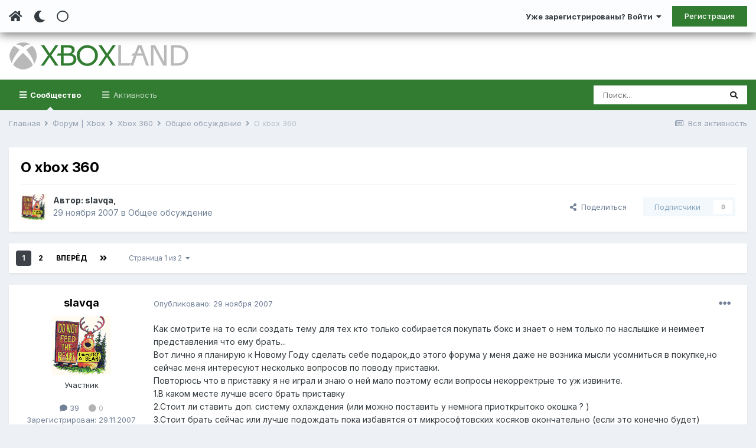

--- FILE ---
content_type: text/html;charset=UTF-8
request_url: https://www.xboxland.net/forum/topic/7030-o-xbox-360/
body_size: 36389
content:
<!DOCTYPE html><html lang="ru-RU" dir="ltr" class="tee" ><head><meta charset="utf-8">
<title>О xbox 360 - Общее обсуждение - Xboxland.net</title>
		
			<script>
  (function(i,s,o,g,r,a,m){i['GoogleAnalyticsObject']=r;i[r]=i[r]||function(){
  (i[r].q=i[r].q||[]).push(arguments)},i[r].l=1*new Date();a=s.createElement(o),
  m=s.getElementsByTagName(o)[0];a.async=1;a.src=g;m.parentNode.insertBefore(a,m)
  })(window,document,'script','https://www.google-analytics.com/analytics.js','ga');

  ga('create', 'UA-34837219-1', 'auto');
  ga('send', 'pageview');

</script>
		
		
		
		

	<meta name="viewport" content="width=device-width, initial-scale=1">


	
	


	<meta name="twitter:card" content="summary" />



	
		
			
				<meta property="og:title" content="О xbox 360">
			
		
	

	
		
			
				<meta property="og:type" content="website">
			
		
	

	
		
			
				<meta property="og:url" content="https://www.xboxland.net/forum/topic/7030-o-xbox-360/">
			
		
	

	
		
			
				<meta name="description" content="Как смотрите на то если создать тему для тех кто только собирается покупать бокс и знает о нем только по наслышке и неимеет представления что ему брать...Вот лично я планирую к Новому Году сделать себе подарок,до этого форума у меня даже не возника мысли усомниться в покупке,но сейчас меня интере...">
			
		
	

	
		
			
				<meta property="og:description" content="Как смотрите на то если создать тему для тех кто только собирается покупать бокс и знает о нем только по наслышке и неимеет представления что ему брать...Вот лично я планирую к Новому Году сделать себе подарок,до этого форума у меня даже не возника мысли усомниться в покупке,но сейчас меня интере...">
			
		
	

	
		
			
				<meta property="og:updated_time" content="2007-12-03T20:20:15Z">
			
		
	

	
		
			
				<meta property="og:site_name" content="Xboxland.net">
			
		
	

	
		
			
				<meta property="og:locale" content="ru_RU">
			
		
	


	
		<link rel="next" href="https://www.xboxland.net/forum/topic/7030-o-xbox-360/page/2/" />
	

	
		<link rel="last" href="https://www.xboxland.net/forum/topic/7030-o-xbox-360/page/2/" />
	

	
		<link rel="canonical" href="https://www.xboxland.net/forum/topic/7030-o-xbox-360/" />
	




<link rel="manifest" href="https://www.xboxland.net/forum/manifest.webmanifest/">
<meta name="msapplication-config" content="https://www.xboxland.net/forum/browserconfig.xml/">
<meta name="msapplication-starturl" content="/forum/">
<meta name="application-name" content="Xboxland">

<meta name="apple-mobile-web-app-title" content="Xboxland">

	<meta name="theme-color" content="#000000">


	<meta name="msapplication-TileColor" content="#000000">









<link rel="preload" href="//www.xboxland.net/forum/applications/core/interface/font/fontawesome-webfont.woff2?v=4.7.0" as="font" crossorigin="anonymous">
		


	
		<link href="https://fonts.googleapis.com/css?family=Inter:300,300i,400,400i,500,700,700i" rel="stylesheet" referrerpolicy="origin">
	



	<link rel='stylesheet' href='https://www.xboxland.net/forum/uploads/css_built_5/341e4a57816af3ba440d891ca87450ff_framework.css?v=be9aa3ae3d1649694783' media='all'>

	<link rel='stylesheet' href='https://www.xboxland.net/forum/uploads/css_built_5/05e81b71abe4f22d6eb8d1a929494829_responsive.css?v=be9aa3ae3d1649694783' media='all'>

	<link rel='stylesheet' href='https://www.xboxland.net/forum/uploads/css_built_5/20446cf2d164adcc029377cb04d43d17_flags.css?v=be9aa3ae3d1649694783' media='all'>

	<link rel='stylesheet' href='https://www.xboxland.net/forum/uploads/css_built_5/90eb5adf50a8c640f633d47fd7eb1778_core.css?v=be9aa3ae3d1649694783' media='all'>

	<link rel='stylesheet' href='https://www.xboxland.net/forum/uploads/css_built_5/5a0da001ccc2200dc5625c3f3934497d_core_responsive.css?v=be9aa3ae3d1649694783' media='all'>

	<link rel='stylesheet' href='https://www.xboxland.net/forum/uploads/css_built_5/62e269ced0fdab7e30e026f1d30ae516_forums.css?v=be9aa3ae3d1649694783' media='all'>

	<link rel='stylesheet' href='https://www.xboxland.net/forum/uploads/css_built_5/76e62c573090645fb99a15a363d8620e_forums_responsive.css?v=be9aa3ae3d1649694783' media='all'>

	<link rel='stylesheet' href='https://www.xboxland.net/forum/uploads/css_built_5/b7d36d85db484b2eecb59e4f0d790d98_neapphtmlplayer.css?v=be9aa3ae3d1649694783' media='all'>

	<link rel='stylesheet' href='https://www.xboxland.net/forum/uploads/css_built_5/ebdea0c6a7dab6d37900b9190d3ac77b_topics.css?v=be9aa3ae3d1649694783' media='all'>





<link rel='stylesheet' href='https://www.xboxland.net/forum/uploads/css_built_5/258adbb6e4f3e83cd3b355f84e3fa002_custom.css?v=be9aa3ae3d1649694783' media='all'>




		
		

	
	<link rel='shortcut icon' href='https://www.xboxland.net/forum/uploads/monthly_2021_12/favicon.ico' type="image/x-icon">

		<link rel="stylesheet" href="https://use.fontawesome.com/releases/v5.15.4/css/all.css">
<link rel="stylesheet" href="https://use.fontawesome.com/releases/v5.15.4/css/v4-shims.css">
<style id="colorTheme" type="text/css"></style>
		
      <!-- Yandex.RTB -->
	<script>window.yaContextCb=window.yaContextCb||[]</script>
	<script src="https://yandex.ru/ads/system/context.js" async></script>
     <!-- Yandex.Market Widget -->
<script async src="https://aflt.market.yandex.ru/widget/script/api" type="text/javascript"></script>
<script type="text/javascript">
    (function (w) {
        function start() {
            w.removeEventListener("YaMarketAffiliateLoad", start);
            w.YaMarketAffiliate.createWidget({type:"models",
	containerId:"marketWidget",
	params:{clid:4221020,
		searchCategoryIds:[91122 ],
		searchText:"портативные приставки",
		searchPromoTypes:["discount",
			"promo_code",
			"gift_with_purchase" ],
		themeRows:1,
		themeId:1 } });
        }
        w.YaMarketAffiliate
            ? start()
            : w.addEventListener("YaMarketAffiliateLoad", start);
    })(window);
</script>
<!-- End Yandex.Market Widget -->

    </head><body class="ipsApp ipsApp_front ipsJS_none ipsClearfix" data-controller="core.front.core.app"  data-message=""  data-pageapp="forums" data-pagelocation="front" data-pagemodule="forums" data-pagecontroller="topic" data-pageid="7030"   >
		
		  <a href="#ipsLayout_mainArea" class="ipsHide" title="Перейти к основной публикации" accesskey="m">Перейти к публикации</a>
      
      	<div class="aXenTopBar ipsResponsive_showDesktop">
          	<div class="ipsLayout_container ipsFlex ipsFlex-jc:between ipsFlex-ai:center">
            	<div class="aXenTopBar_action">
                  <ul class="ipsList_inline">
                    
                    	<li><a href="https://www.xboxland.net/forum/" data-ipstooltip title="Главная"><i class="fas fa-home"></i></a></li>
                    
                    
                    	<li class="aXenTopBar_theme" data-ipstooltip title="Change Theme"><i class="fas fa-moon"></i></li>
                    
                    
                    
                        <li class="aXenTopBar_shape" data-ipstooltip title="Change Shape"><i class="far fa-square"></i></li>
                    
                    
                    
                    
                    
                  </ul>
</div>
              	
              		<div class="aXenTopBar_userNav">
                    	


	<ul id="elUserNav" class="ipsList_inline cSignedOut ipsResponsive_showDesktop">
		
      	
		<li id="elSignInLink">
			<a href="https://www.xboxland.net/forum/login/" data-ipsmenu-closeonclick="false" data-ipsmenu id="elUserSignIn">
				Уже зарегистрированы? Войти  <i class="fa fa-caret-down"></i>
			</a>
			
<div id='elUserSignIn_menu' class='ipsMenu ipsMenu_auto ipsHide'>
	<form accept-charset='utf-8' method='post' action='https://www.xboxland.net/forum/login/'>
		<input type="hidden" name="csrfKey" value="2e04b6a7b7f72ff15a7998ac08e96f62">
		<input type="hidden" name="ref" value="aHR0cHM6Ly93d3cueGJveGxhbmQubmV0L2ZvcnVtL3RvcGljLzcwMzAtby14Ym94LTM2MC8=">
		<div data-role="loginForm">
			
			
			
				
<div class="ipsPad ipsForm ipsForm_vertical">
	<h4 class="ipsType_sectionHead">Войти</h4>
	<br><br>
	<ul class='ipsList_reset'>
		<li class="ipsFieldRow ipsFieldRow_noLabel ipsFieldRow_fullWidth">
			
			
				<input type="text" placeholder="Имя пользователя или email-адрес" name="auth" autocomplete="email">
			
		</li>
		<li class="ipsFieldRow ipsFieldRow_noLabel ipsFieldRow_fullWidth">
			<input type="password" placeholder="Пароль" name="password" autocomplete="current-password">
		</li>
		<li class="ipsFieldRow ipsFieldRow_checkbox ipsClearfix">
			<span class="ipsCustomInput">
				<input type="checkbox" name="remember_me" id="remember_me_checkbox" value="1" checked aria-checked="true">
				<span></span>
			</span>
			<div class="ipsFieldRow_content">
				<label class="ipsFieldRow_label" for="remember_me_checkbox">Запомнить меня</label>
				<span class="ipsFieldRow_desc">Не рекомендуется на общедоступных компьютерах</span>
			</div>
		</li>
		<li class="ipsFieldRow ipsFieldRow_fullWidth">
			<button type="submit" name="_processLogin" value="usernamepassword" class="ipsButton ipsButton_primary ipsButton_small" id="elSignIn_submit">Войти</button>
			
				<p class="ipsType_right ipsType_small">
					
						<a href='https://www.xboxland.net/forum/lostpassword/' data-ipsDialog data-ipsDialog-title='Забыли пароль?'>
					
					Забыли пароль?</a>
				</p>
			
		</li>
	</ul>
</div>
			
		</div>
	</form>
</div>
		</li>
		
			<li>
				
					<a href="https://www.xboxland.net/forum/register/"  id="elRegisterButton" class="ipsButton ipsButton_normal ipsButton_primary">Регистрация</a>
				
			</li>
		
      	
	</ul>

              		</div>
              	
          	</div>
      	</div>
      
      	





		
			<div data-controller="neapphtmlplayer.player"></div><div id="ipsLayout_header" class="ipsClearfix">
              	
              		
<ul id='elMobileNav' class='ipsResponsive_hideDesktop' data-controller='core.front.core.mobileNav'>
	
		
			
			
				
				
			
				
				
			
				
  					
						<li id='aXenelMobileBreadcrumbArrow'>
							<a href='https://www.xboxland.net/forum/forum/19-obschee-obsuzhdenie/'>
								<i class="fas fa-arrow-left"></i>
							</a>
						</li>
  					
				
				
			
				
				
			
		
	
  
    
    	<li class='aXenTopBar_theme'><i class="fas fa-moon"></i></li>
    
  
    
  
    
  
  	
  
	

	
	
	<li >
		<a data-action="defaultStream" href='https://www.xboxland.net/forum/discover/'><i class="fa fa-newspaper-o" aria-hidden="true"></i></a>
	</li>
	
  
	

	
		<li class='ipsJS_show'>
			<a href='https://www.xboxland.net/forum/search/'><i class='fa fa-search'></i></a>
		</li>
	
  
  	
	
  
    

	<li data-ipsDrawer data-ipsDrawer-drawerElem='#elMobileDrawer' >
		<a href='#'>
			
			
				
			
			
			
			<i class='fa fa-navicon'></i>
		</a>
	</li>
</ul>
              	
				<header><div class="aXenSnow"></div>
					<div class="ipsLayout_container">
                    	
							


<a href='https://www.xboxland.net/forum/' id='elLogo' accesskey='1'><img src="https://www.xboxland.net/forum/uploads/monthly_2021_12/logo2.png.651e4077bfc92595758bc6be01e1edde.png" alt='Xboxland.net'></a>

          	  				

                      	
						
					</div>
				</header>
              

	<nav data-controller='core.front.core.navBar' class=' ipsResponsive_showDesktop'>
		<div class='ipsNavBar_primary ipsLayout_container '>
			<ul data-role="primaryNavBar" class='ipsClearfix'>
				


	
		
		
			
		
		<li class='ipsNavBar_active' data-active id='elNavSecondary_1' data-role="navBarItem" data-navApp="core" data-navExt="CustomItem">
			
			
				<a href="https://www.xboxland.net/forum/"  data-navItem-id="1" data-navDefault>
					Сообщество<span class='ipsNavBar_active__identifier'></span>
				</a>
			
			
				<ul class='ipsNavBar_secondary ' data-role='secondaryNavBar'>
					


	
	

	
		
		
			
		
		<li class='ipsNavBar_active' data-active id='elNavSecondary_10' data-role="navBarItem" data-navApp="forums" data-navExt="Forums">
			
			
				<a href="https://www.xboxland.net/forum/"  data-navItem-id="10" data-navDefault>
					Форум<span class='ipsNavBar_active__identifier'></span>
				</a>
			
			
		</li>
	
	

	
		
		
		<li  id='elNavSecondary_31' data-role="navBarItem" data-navApp="blog" data-navExt="Blogs">
			
			
				<a href="https://www.xboxland.net/forum/blogs/"  data-navItem-id="31" >
					Блоги<span class='ipsNavBar_active__identifier'></span>
				</a>
			
			
		</li>
	
	

	
		
		
		<li  id='elNavSecondary_34' data-role="navBarItem" data-navApp="core" data-navExt="Guidelines">
			
			
				<a href="https://www.xboxland.net/forum/guidelines/"  data-navItem-id="34" >
					Правила<span class='ipsNavBar_active__identifier'></span>
				</a>
			
			
		</li>
	
	

	
		
		
		<li  id='elNavSecondary_35' data-role="navBarItem" data-navApp="core" data-navExt="StaffDirectory">
			
			
				<a href="https://www.xboxland.net/forum/staff/"  data-navItem-id="35" >
					Наша команда<span class='ipsNavBar_active__identifier'></span>
				</a>
			
			
		</li>
	
	

	
		
		
		<li  id='elNavSecondary_36' data-role="navBarItem" data-navApp="core" data-navExt="OnlineUsers">
			
			
				<a href="https://www.xboxland.net/forum/online/"  data-navItem-id="36" >
					Пользователи онлайн<span class='ipsNavBar_active__identifier'></span>
				</a>
			
			
		</li>
	
	

	
		
		
		<li  id='elNavSecondary_37' data-role="navBarItem" data-navApp="core" data-navExt="Leaderboard">
			
			
				<a href="https://www.xboxland.net/forum/leaderboard/"  data-navItem-id="37" >
					Таблица лидеров<span class='ipsNavBar_active__identifier'></span>
				</a>
			
			
		</li>
	
	

                  	
				</ul>
			
		</li>
	
	

	
		
		
		<li  id='elNavSecondary_2' data-role="navBarItem" data-navApp="core" data-navExt="CustomItem">
			
			
				<a href="https://www.xboxland.net/forum/discover/"  data-navItem-id="2" >
					Активность<span class='ipsNavBar_active__identifier'></span>
				</a>
			
			
				<ul class='ipsNavBar_secondary ipsHide' data-role='secondaryNavBar'>
					


	
		
		
		<li  id='elNavSecondary_4' data-role="navBarItem" data-navApp="core" data-navExt="AllActivity">
			
			
				<a href="https://www.xboxland.net/forum/discover/"  data-navItem-id="4" >
					Вся активность<span class='ipsNavBar_active__identifier'></span>
				</a>
			
			
		</li>
	
	

	
	

	
	

	
	

	
		
		
		<li  id='elNavSecondary_8' data-role="navBarItem" data-navApp="core" data-navExt="Search">
			
			
				<a href="https://www.xboxland.net/forum/search/"  data-navItem-id="8" >
					Поиск<span class='ipsNavBar_active__identifier'></span>
				</a>
			
			
		</li>
	
	

	
		
		
		<li  id='elNavSecondary_9' data-role="navBarItem" data-navApp="core" data-navExt="Promoted">
			
			
				<a href="https://www.xboxland.net/forum/ourpicks/"  data-navItem-id="9" >
					Наш выбор<span class='ipsNavBar_active__identifier'></span>
				</a>
			
			
		</li>
	
	

                  	
				</ul>
			
		</li>
	
	

				<li class='ipsHide' id='elNavigationMore' data-role='navMore'>
					<a href='#' data-ipsMenu data-ipsMenu-appendTo='#elNavigationMore' id='elNavigationMore_dropdown'>Больше</a>
					<ul class='ipsNavBar_secondary ipsHide' data-role='secondaryNavBar'>
						<li class='ipsHide' id='elNavigationMore_more' data-role='navMore'>
							<a href='#' data-ipsMenu data-ipsMenu-appendTo='#elNavigationMore_more' id='elNavigationMore_more_dropdown'>Больше <i class='fa fa-caret-down'></i></a>
							<ul class='ipsHide ipsMenu ipsMenu_auto' id='elNavigationMore_more_dropdown_menu' data-role='moreDropdown'></ul>
						</li>
					</ul>
				</li>
			</ul>
			

	<div id="elSearchWrapper">
		<div id='elSearch' class='' data-controller='core.front.core.quickSearch'>
			<form accept-charset='utf-8' action='//www.xboxland.net/forum/search/?do=quicksearch' method='post'>
				<input type='search' id='elSearchField' placeholder='Поиск...' name='q' autocomplete='off' aria-label='Поиск'>
				<button class='cSearchSubmit' type="submit" aria-label='Поиск'><i class="fa fa-search"></i></button>
				<div id="elSearchExpanded">
					<div class="ipsMenu_title">
						Поиск в
					</div>
					<ul class="ipsSideMenu_list ipsSideMenu_withRadios ipsSideMenu_small" data-ipsSideMenu data-ipsSideMenu-type="radio" data-ipsSideMenu-responsive="false" data-role="searchContexts">
						<li>
							<span class='ipsSideMenu_item ipsSideMenu_itemActive' data-ipsMenuValue='all'>
								<input type="radio" name="type" value="all" checked id="elQuickSearchRadio_type_all">
								<label for='elQuickSearchRadio_type_all' id='elQuickSearchRadio_type_all_label'>Везде</label>
							</span>
						</li>
						
						
							<li>
								<span class='ipsSideMenu_item' data-ipsMenuValue='forums_topic'>
									<input type="radio" name="type" value="forums_topic" id="elQuickSearchRadio_type_forums_topic">
									<label for='elQuickSearchRadio_type_forums_topic' id='elQuickSearchRadio_type_forums_topic_label'>Темы</label>
								</span>
							</li>
						
						
							
								<li>
									<span class='ipsSideMenu_item' data-ipsMenuValue='contextual_{&quot;type&quot;:&quot;forums_topic&quot;,&quot;nodes&quot;:19}'>
										<input type="radio" name="type" value='contextual_{&quot;type&quot;:&quot;forums_topic&quot;,&quot;nodes&quot;:19}' id='elQuickSearchRadio_type_contextual_b3a97923e63d551f137abab68a5da6ea'>
										<label for='elQuickSearchRadio_type_contextual_b3a97923e63d551f137abab68a5da6ea' id='elQuickSearchRadio_type_contextual_b3a97923e63d551f137abab68a5da6ea_label'>В этом разделе</label>
									</span>
								</li>
							
								<li>
									<span class='ipsSideMenu_item' data-ipsMenuValue='contextual_{&quot;type&quot;:&quot;forums_topic&quot;,&quot;item&quot;:7030}'>
										<input type="radio" name="type" value='contextual_{&quot;type&quot;:&quot;forums_topic&quot;,&quot;item&quot;:7030}' id='elQuickSearchRadio_type_contextual_57f749f627fe0f74be947e94d7076a7f'>
										<label for='elQuickSearchRadio_type_contextual_57f749f627fe0f74be947e94d7076a7f' id='elQuickSearchRadio_type_contextual_57f749f627fe0f74be947e94d7076a7f_label'>В этой теме</label>
									</span>
								</li>
							
						
						<li data-role="showMoreSearchContexts">
							<span class='ipsSideMenu_item' data-action="showMoreSearchContexts" data-exclude="forums_topic">
								Дополнительно...
							</span>
						</li>
					</ul>
					<div class="ipsMenu_title">
						Искать результаты, содержащие...
					</div>
					<ul class='ipsSideMenu_list ipsSideMenu_withRadios ipsSideMenu_small ipsType_normal' role="radiogroup" data-ipsSideMenu data-ipsSideMenu-type="radio" data-ipsSideMenu-responsive="false" data-filterType='andOr'>
						
							<li>
								<span class='ipsSideMenu_item ipsSideMenu_itemActive' data-ipsMenuValue='and'>
									<input type="radio" name="search_and_or" value="and" checked id="elRadio_andOr_and">
									<label for='elRadio_andOr_and' id='elField_andOr_label_and'><em>Все</em> слова из моего запроса</label>
								</span>
							</li>
						
							<li>
								<span class='ipsSideMenu_item ' data-ipsMenuValue='or'>
									<input type="radio" name="search_and_or" value="or"  id="elRadio_andOr_or">
									<label for='elRadio_andOr_or' id='elField_andOr_label_or'><em>Любое</em> слово из моего запроса</label>
								</span>
							</li>
						
					</ul>
					<div class="ipsMenu_title">
						Искать результаты в...
					</div>
					<ul class='ipsSideMenu_list ipsSideMenu_withRadios ipsSideMenu_small ipsType_normal' role="radiogroup" data-ipsSideMenu data-ipsSideMenu-type="radio" data-ipsSideMenu-responsive="false" data-filterType='searchIn'>
						<li>
							<span class='ipsSideMenu_item ipsSideMenu_itemActive' data-ipsMenuValue='all'>
								<input type="radio" name="search_in" value="all" checked id="elRadio_searchIn_and">
								<label for='elRadio_searchIn_and' id='elField_searchIn_label_all'>Заголовках и содержании</label>
							</span>
						</li>
						<li>
							<span class='ipsSideMenu_item' data-ipsMenuValue='titles'>
								<input type="radio" name="search_in" value="titles" id="elRadio_searchIn_titles">
								<label for='elRadio_searchIn_titles' id='elField_searchIn_label_titles'>Только в заголовках</label>
							</span>
						</li>
					</ul>
				</div>
			</form>
		</div>
	</div>

		</div>
	</nav>

				
			</div>
		
      
		
      
      	
      
		<main id="ipsLayout_body" class="ipsLayout_container"><div id="ipsLayout_contentArea">
              	
<nav class='ipsBreadcrumb ipsBreadcrumb_top ipsFaded_withHover'>
	

	<ul class='ipsList_inline ipsPos_right'>
		
		<li >
			<a data-action="defaultStream" class='ipsType_light '  href='https://www.xboxland.net/forum/discover/'><i class="fa fa-newspaper-o" aria-hidden="true"></i> <span>Вся активность</span></a>
		</li>
		
	</ul>

	<ul data-role="breadcrumbList">
		<li>
			<a title="Главная" href='https://www.xboxland.net/forum/'>
				<span>Главная <i class='fa fa-angle-right'></i></span>
			</a>
		</li>
		
		
			<li>
				
					<a href='https://www.xboxland.net/forum/forum/81-forum-xbox/'>
						<span>Форум | Xbox <i class='fa fa-angle-right' aria-hidden="true"></i></span>
					</a>
				
			</li>
		
			<li>
				
					<a href='https://www.xboxland.net/forum/forum/17-xbox-360/'>
						<span>Xbox 360 <i class='fa fa-angle-right' aria-hidden="true"></i></span>
					</a>
				
			</li>
		
			<li>
				
					<a href='https://www.xboxland.net/forum/forum/19-obschee-obsuzhdenie/'>
						<span>Общее обсуждение <i class='fa fa-angle-right' aria-hidden="true"></i></span>
					</a>
				
			</li>
		
			<li>
				
					О xbox 360
				
			</li>
		
	</ul>
</nav>
              	

	











              	
				<div id="ipsLayout_contentWrapper">
					
					<div id="ipsLayout_mainArea">
						
                      
              			
                      
						
						
						

	




						



<div class="ipsPageHeader ipsResponsive_pull ipsBox ipsPadding sm:ipsPadding:half ipsMargin_bottom">
	
	<div class="ipsFlex ipsFlex-ai:center ipsFlex-fw:wrap ipsGap:4">
		<div class="ipsFlex-flex:11">
			<h1 class="ipsType_pageTitle ipsContained_container">
				

				
				
					<span class="ipsType_break ipsContained">
						<span>О xbox 360</span>
					</span>
				
			</h1>
			
			
		</div>
		
	</div>
	<hr class="ipsHr">
<div class="ipsPageHeader__meta ipsFlex ipsFlex-jc:between ipsFlex-ai:center ipsFlex-fw:wrap ipsGap:3">
		<div class="ipsFlex-flex:11">
			<div class="ipsPhotoPanel ipsPhotoPanel_mini ipsPhotoPanel_notPhone ipsClearfix">
				

	<span class='ipsUserPhoto ipsUserPhoto_mini '>
		<img src='https://www.xboxland.net/forum/uploads/av-3835.png' alt='slavqa' loading="lazy">
	</span>

				<div>
					<p class="ipsType_reset ipsType_blendLinks">
						<span class="ipsType_normal">
						
							<strong>Автор: 


<span class='ipbMemberName member'>slavqa</span>, </strong><br><span class="ipsType_light"><time datetime='2007-11-29T18:21:58Z' title='29.11.2007 18:21 ' data-short='18 г'>29 ноября 2007</time> в <a href="https://www.xboxland.net/forum/forum/19-obschee-obsuzhdenie/">Общее обсуждение</a></span>
						
						</span>
					</p>
				</div>
			</div>
		</div>
		
			<div class="ipsFlex-flex:01 ipsResponsive_hidePhone">
				<div class="ipsFlex ipsFlex-ai:center ipsFlex-jc:center ipsGap:3 ipsGap_row:0">
					
						


    <a href='#elShareItem_1200724396_menu' id='elShareItem_1200724396' data-ipsMenu class='ipsShareButton ipsButton ipsButton_verySmall ipsButton_link ipsButton_link--light'>
        <span><i class='fa fa-share-alt'></i></span> &nbsp;Поделиться
    </a>

    <div class='ipsPadding ipsMenu ipsMenu_auto ipsHide' id='elShareItem_1200724396_menu' data-controller="core.front.core.sharelink">
        <ul class='ipsList_inline'>
            
                <li>
<a href="mailto:?subject=%D0%9E%20xbox%20360&body=https%3A%2F%2Fwww.xboxland.net%2Fforum%2Ftopic%2F7030-o-xbox-360%2F" rel='nofollow' class='cShareLink cShareLink_email' title='Поделиться через email' data-ipsTooltip>
	<i class="fa fa-envelope"></i>
</a></li>
            
                <li>
<a href="http://www.reddit.com/submit?url=https%3A%2F%2Fwww.xboxland.net%2Fforum%2Ftopic%2F7030-o-xbox-360%2F&amp;title=%D0%9E+xbox+360" rel="nofollow" class="cShareLink cShareLink_reddit" target="_blank" title='Поделиться в Reddit' data-ipsTooltip rel='noopener'>
	<i class="fa fa-reddit"></i>
</a></li>
            
                <li>
<a href="http://www.linkedin.com/shareArticle?mini=true&amp;url=https%3A%2F%2Fwww.xboxland.net%2Fforum%2Ftopic%2F7030-o-xbox-360%2F&amp;title=%D0%9E+xbox+360" rel="nofollow" class="cShareLink cShareLink_linkedin" target="_blank" data-role="shareLink" title='Поделиться в LinkedIn' data-ipsTooltip rel='noopener'>
	<i class="fa fa-linkedin"></i>
</a></li>
            
                <li>
<a href="http://pinterest.com/pin/create/button/?url=https://www.xboxland.net/forum/topic/7030-o-xbox-360/&amp;media=" class="cShareLink cShareLink_pinterest" rel="nofollow" target="_blank" data-role="shareLink" title='Поделиться в Pinterest' data-ipsTooltip rel='noopener'>
	<i class="fa fa-pinterest"></i>
</a></li>
            
        </ul>
        
            <hr class='ipsHr'>
            <button class='ipsHide ipsButton ipsButton_verySmall ipsButton_light ipsButton_fullWidth ipsMargin_top:half' data-controller='core.front.core.webshare' data-role='webShare' data-webShareTitle='О xbox 360' data-webShareText='О xbox 360' data-webShareUrl='https://www.xboxland.net/forum/topic/7030-o-xbox-360/'>Больше способов поделиться...</button>
        
    </div>

					
					



					

<div data-followApp='forums' data-followArea='topic' data-followID='7030' data-controller='core.front.core.followButton'>
	

	<a href='https://www.xboxland.net/forum/login/' rel="nofollow" class="ipsFollow ipsPos_middle ipsButton ipsButton_light ipsButton_verySmall ipsButton_disabled" data-role="followButton" data-ipsTooltip title='Войдите, чтобы подписаться'>
		<span>Подписчики</span>
		<span class='ipsCommentCount'>0</span>
	</a>

</div>
				</div>
			</div>
					
	</div>
	
	
</div>






<div class="ipsClearfix">
	<ul class="ipsToolList ipsToolList_horizontal ipsClearfix ipsSpacer_both ipsResponsive_hidePhone">
		
		
		
	</ul>
</div>

<div id="comments" data-controller="core.front.core.commentFeed,forums.front.topic.view, core.front.core.ignoredComments" data-autopoll data-baseurl="https://www.xboxland.net/forum/topic/7030-o-xbox-360/"  data-feedid="topic-7030" class="cTopic ipsClear ipsSpacer_top">
	
			

				<div class="ipsBox ipsResponsive_pull ipsPadding:half ipsClearfix ipsClear ipsMargin_bottom">
					
					
						


	
	<ul class='ipsPagination' id='elPagination_e7762d4ef4a87034f71f07f3ab16dd5b_1781547046' data-ipsPagination-seoPagination='true' data-pages='2' data-ipsPagination  data-ipsPagination-pages="2" data-ipsPagination-perPage='25'>
		
			
				<li class='ipsPagination_first ipsPagination_inactive'><a href='https://www.xboxland.net/forum/topic/7030-o-xbox-360/#comments' rel="first" data-page='1' data-ipsTooltip title='Первая страница'><i class='fa fa-angle-double-left'></i></a></li>
				<li class='ipsPagination_prev ipsPagination_inactive'><a href='https://www.xboxland.net/forum/topic/7030-o-xbox-360/#comments' rel="prev" data-page='0' data-ipsTooltip title='Предыдущая страница'>Назад</a></li>
			
			<li class='ipsPagination_page ipsPagination_active'><a href='https://www.xboxland.net/forum/topic/7030-o-xbox-360/#comments' data-page='1'>1</a></li>
			
				
					<li class='ipsPagination_page'><a href='https://www.xboxland.net/forum/topic/7030-o-xbox-360/page/2/#comments' data-page='2'>2</a></li>
				
				<li class='ipsPagination_next'><a href='https://www.xboxland.net/forum/topic/7030-o-xbox-360/page/2/#comments' rel="next" data-page='2' data-ipsTooltip title='Следующая страница'>Вперёд</a></li>
				<li class='ipsPagination_last'><a href='https://www.xboxland.net/forum/topic/7030-o-xbox-360/page/2/#comments' rel="last" data-page='2' data-ipsTooltip title='Последняя страница'><i class='fa fa-angle-double-right'></i></a></li>
			
			
				<li class='ipsPagination_pageJump'>
					<a href='#' data-ipsMenu data-ipsMenu-closeOnClick='false' data-ipsMenu-appendTo='#elPagination_e7762d4ef4a87034f71f07f3ab16dd5b_1781547046' id='elPagination_e7762d4ef4a87034f71f07f3ab16dd5b_1781547046_jump'>Страница 1 из 2 &nbsp;<i class='fa fa-caret-down'></i></a>
					<div class='ipsMenu ipsMenu_narrow ipsPadding ipsHide' id='elPagination_e7762d4ef4a87034f71f07f3ab16dd5b_1781547046_jump_menu'>
						<form accept-charset='utf-8' method='post' action='https://www.xboxland.net/forum/topic/7030-o-xbox-360/#comments' data-role="pageJump">
							<ul class='ipsForm ipsForm_horizontal'>
								<li class='ipsFieldRow'>
									<input type='number' min='1' max='2' placeholder='Номер страницы' class='ipsField_fullWidth' name='page'>
								</li>
								<li class='ipsFieldRow ipsFieldRow_fullWidth'>
									<input type='submit' class='ipsButton_fullWidth ipsButton ipsButton_verySmall ipsButton_primary' value='Перейти'>
								</li>
							</ul>
						</form>
					</div>
				</li>
			
		
	</ul>

					
				</div>
			
	

	

<div data-controller='core.front.core.recommendedComments' data-url='https://www.xboxland.net/forum/topic/7030-o-xbox-360/?recommended=comments' class='ipsRecommendedComments ipsHide'>
	<div data-role="recommendedComments">
		<h2 class='ipsType_sectionHead ipsType_large ipsType_bold ipsMargin_bottom'>Рекомендованные сообщения</h2>
		
	</div>
</div>
	
	<div id="elPostFeed" data-role="commentFeed" data-controller="core.front.core.moderation" >
		<form action="https://www.xboxland.net/forum/topic/7030-o-xbox-360/?csrfKey=2e04b6a7b7f72ff15a7998ac08e96f62&amp;do=multimodComment" method="post" data-ipspageaction data-role="moderationTools">
			
			
				

					

					
					



<a id="comment-153703"></a>
<article  id="elComment_153703" class="cPost ipsBox ipsResponsive_pull  ipsComment  ipsComment_parent ipsClearfix ipsClear ipsColumns ipsColumns_noSpacing ipsColumns_collapsePhone    ">
	

	

	<div class="cAuthorPane_mobile ipsResponsive_showPhone">
		<div class="cAuthorPane_photo">
			<div class="cAuthorPane_photoWrap">
				

	<span class='ipsUserPhoto ipsUserPhoto_large '>
		<img src='https://www.xboxland.net/forum/uploads/av-3835.png' alt='slavqa' loading="lazy">
	</span>

				
				
			</div>
		</div>
		<div class="cAuthorPane_content">
			<h3 class="ipsType_sectionHead cAuthorPane_author ipsType_break ipsType_blendLinks ipsTruncate ipsTruncate_line">
				


<span class='ipbMemberName member'>slavqa</span>
          		
				<span class="ipsMargin_left:half">

	
		<span title="Репутация пользователя" data-ipsTooltip class='ipsRepBadge ipsRepBadge_neutral'>
	
			<i class='fa fa-circle'></i> 0
	
		</span>
	
</span>
			</h3>
			<div class="ipsType_light ipsType_reset">
				<a href="https://www.xboxland.net/forum/topic/7030-o-xbox-360/?do=findComment&amp;comment=153703" class="ipsType_blendLinks">Опубликовано: <time datetime='2007-11-29T18:21:58Z' title='29.11.2007 18:21 ' data-short='18 г'>29 ноября 2007</time></a>
				
			</div>
		</div>
	</div>
	<aside class="ipsComment_author cAuthorPane ipsColumn ipsColumn_medium ipsResponsive_hidePhone"><h3 class="ipsType_sectionHead cAuthorPane_author ipsType_blendLinks ipsType_break">
          	<strong>
            	
            		


<span class='ipbMemberName member'>slavqa</span>
            	
          	</strong>
          	
			
          	
		</h3>
		<ul class="cAuthorPane_info ipsList_reset">
<li class="cAuthorPane_photo">
              
              <img src="https://www.xboxland.net/forum//uploads/av-3835.png">
              
           
			</li>
			
				<li data-role="group"><span class='ipbMemberName member'>Участник</span></li>
				
			
			
				<li data-role="stats" class="ipsMargin_top">
					<ul class="ipsList_reset ipsType_light ipsFlex ipsFlex-ai:center ipsFlex-jc:center ipsGap_row:2 cAuthorPane_stats">
                      	
							<li>
								<a href="https://www.xboxland.net/forum/profile/3835-slavqa/content/" title="39 публикаций" data-ipstooltip class="ipsType_blendLinks">
									<i class="fa fa-comment"></i> 39
								</a>
							</li>
                      	
                      	
						
					<li>
    

	
		<span title="Репутация пользователя" data-ipsTooltip class='ipsRepBadge ipsRepBadge_neutral'>
	
			<i class='fa fa-circle'></i> 0
	
		</span>
	

</li>
</ul>
</li>
          
          		
          		
          
          		
          			<li data-role="joined" class="ipsType_light">Зарегистрирован: 29.11.2007</li>
          		
          
				

				
          		
					

				
			
          	
          		
          		
          	
		</ul></aside><div class="ipsColumn ipsColumn_fluid ipsMargin:none">
		

<div id="comment-153703_wrap" data-controller="core.front.core.comment" data-commentapp="forums" data-commenttype="forums" data-commentid="153703" data-quotedata="{&quot;userid&quot;:3835,&quot;username&quot;:&quot;slavqa&quot;,&quot;timestamp&quot;:1196360518,&quot;contentapp&quot;:&quot;forums&quot;,&quot;contenttype&quot;:&quot;forums&quot;,&quot;contentid&quot;:7030,&quot;contentclass&quot;:&quot;forums_Topic&quot;,&quot;contentcommentid&quot;:153703}" class="ipsComment_content ipsType_medium">

	<div class="ipsComment_meta ipsType_light ipsFlex ipsFlex-ai:center ipsFlex-jc:between ipsFlex-fd:row-reverse">
		<div class="ipsType_light ipsType_reset ipsType_blendLinks ipsComment_toolWrap">
			<div class="ipsResponsive_hidePhone ipsComment_badges">
				<ul class="ipsList_reset ipsFlex ipsFlex-jc:end ipsFlex-fw:wrap ipsGap:2 ipsGap_row:1">
					
					
					
					
					
				</ul>
</div>
			<ul class="ipsList_reset ipsComment_tools">
<li>
					<a href="#elControls_153703_menu" class="ipsComment_ellipsis" id="elControls_153703" title="Дополнительно..." data-ipsmenu data-ipsmenu-appendto="#comment-153703_wrap"><i class="fa fa-ellipsis-h"></i></a>
					<ul id="elControls_153703_menu" class="ipsMenu ipsMenu_narrow ipsHide">
						
						
							<li class="ipsMenu_item"><a href="https://www.xboxland.net/forum/topic/7030-o-xbox-360/" title="Поделиться сообщением" data-ipsdialog data-ipsdialog-size="narrow" data-ipsdialog-content="#elShareComment_153703_menu" data-ipsdialog-title="Поделиться сообщением" id="elSharePost_153703" data-role="shareComment">Поделиться</a></li>
						
                        
						
						
						
							
								
							
							
							
							
							
							
						
					</ul>
</li>
				
			</ul>
</div>

		<div class="ipsType_reset ipsResponsive_hidePhone">
			<a href="https://www.xboxland.net/forum/topic/7030-o-xbox-360/?do=findComment&amp;comment=153703" rel="nofollow" class="ipsType_blendLinks">Опубликовано: <time datetime='2007-11-29T18:21:58Z' title='29.11.2007 18:21 ' data-short='18 г'>29 ноября 2007</time></a>
			
			<span class="ipsResponsive_hidePhone">
				
				
			</span>
		</div>
	</div>

	

    

	<div class="cPost_contentWrap">
		
		<div data-role="commentContent" class="ipsType_normal ipsType_richText ipsPadding_bottom ipsContained" data-controller="core.front.core.lightboxedImages">
			
<p>Как смотрите на то если создать тему для тех кто только собирается покупать бокс и знает о нем только по наслышке и неимеет представления что ему брать...</p><p>Вот лично я планирую к Новому Году сделать себе подарок,до этого форума у меня даже не возника мысли усомниться в покупке,но сейчас меня интересуют несколько вопросов по поводу приставки.</p><p>Повторюсь что в приставку я не играл и знаю о ней мало поэтому если вопросы некорректрые то уж извините.</p><p>1.В каком месте лучше всего брать приставку</p><p>2.Стоит ли ставить доп. систему охлаждения (или можно поставить у немнога приоткрытоко окошка ? )</p><p>3.Стоит брать сейчас или лучше подождать пока избавятся от микрософтовских косяков окончательно (если это конечно будет)</p><p>4.Какую именно брать ? Премиум или Элит (понимаю что это дело каждого но желательно мнение знающих людей )</p><p>5.Какова средняя цена качественного нового бокса,а то везде разные цена указаны.</p><p>6.Если играть на "толстом" телевизоре но с плоским экраном без ( забыл как называется еще вместе с премиум в комплекте идет провод hdmi вроде) сильно ли это повлияет на качество изображения ?</p><p>7. И вообще бывают ли боксы изначально нормальные ? Тоесть естественно следить за эксплуатацией его я буду обязательно спасет ли меня это от огней и тд ?</p><p>8.Поскольку буду брать ближе к новому году,вероятно ли,что боксы буду из новой поставки? Если да то впринципе меня ждет ? </p><p>Заранее спасибо</p>


			
		</div>

		

		
			

		
	</div>

	

	



<div class='ipsPadding ipsHide cPostShareMenu' id='elShareComment_153703_menu'>
	<h5 class='ipsType_normal ipsType_reset'>Ссылка на комментарий</h5>
	
		
	
	
	<input type='text' value='https://www.xboxland.net/forum/topic/7030-o-xbox-360/' class='ipsField_fullWidth'>

	
	<h5 class='ipsType_normal ipsType_reset ipsSpacer_top'>Поделиться на других сайтах</h5>
	

	<ul class='ipsList_inline ipsList_noSpacing ipsClearfix' data-controller="core.front.core.sharelink">
		
			<li>
<a href="mailto:?subject=%D0%9E%20xbox%20360&body=https%3A%2F%2Fwww.xboxland.net%2Fforum%2Ftopic%2F7030-o-xbox-360%2F%3Fdo%3DfindComment%26comment%3D153703" rel='nofollow' class='cShareLink cShareLink_email' title='Поделиться через email' data-ipsTooltip>
	<i class="fa fa-envelope"></i>
</a></li>
		
			<li>
<a href="http://www.reddit.com/submit?url=https%3A%2F%2Fwww.xboxland.net%2Fforum%2Ftopic%2F7030-o-xbox-360%2F%3Fdo%3DfindComment%26comment%3D153703&amp;title=%D0%9E+xbox+360" rel="nofollow" class="cShareLink cShareLink_reddit" target="_blank" title='Поделиться в Reddit' data-ipsTooltip rel='noopener'>
	<i class="fa fa-reddit"></i>
</a></li>
		
			<li>
<a href="http://www.linkedin.com/shareArticle?mini=true&amp;url=https%3A%2F%2Fwww.xboxland.net%2Fforum%2Ftopic%2F7030-o-xbox-360%2F%3Fdo%3DfindComment%26comment%3D153703&amp;title=%D0%9E+xbox+360" rel="nofollow" class="cShareLink cShareLink_linkedin" target="_blank" data-role="shareLink" title='Поделиться в LinkedIn' data-ipsTooltip rel='noopener'>
	<i class="fa fa-linkedin"></i>
</a></li>
		
			<li>
<a href="http://pinterest.com/pin/create/button/?url=https://www.xboxland.net/forum/topic/7030-o-xbox-360/?do=findComment%26comment=153703&amp;media=" class="cShareLink cShareLink_pinterest" rel="nofollow" target="_blank" data-role="shareLink" title='Поделиться в Pinterest' data-ipsTooltip rel='noopener'>
	<i class="fa fa-pinterest"></i>
</a></li>
		
	</ul>


	<hr class='ipsHr'>
	<button class='ipsHide ipsButton ipsButton_small ipsButton_light ipsButton_fullWidth ipsMargin_top:half' data-controller='core.front.core.webshare' data-role='webShare' data-webShareTitle='О xbox 360' data-webShareText='Как смотрите на то если создать тему для тех кто только собирается покупать бокс и знает о нем только по наслышке и неимеет представления что ему брать... Вот лично я планирую к Новому Году сделать себе подарок,до этого форума у меня даже не возника мысли усомниться в покупке,но сейчас меня интересуют несколько вопросов по поводу приставки. Повторюсь что в приставку я не играл и знаю о ней мало поэтому если вопросы некорректрые то уж извините. 1.В каком месте лучше всего брать приставку 2.Стоит ли ставить доп. систему охлаждения (или можно поставить у немнога приоткрытоко окошка ? ) 3.Стоит брать сейчас или лучше подождать пока избавятся от микрософтовских косяков окончательно (если это конечно будет) 4.Какую именно брать ? Премиум или Элит (понимаю что это дело каждого но желательно мнение знающих людей ) 5.Какова средняя цена качественного нового бокса,а то везде разные цена указаны. 6.Если играть на &quot;толстом&quot; телевизоре но с плоским экраном без ( забыл как называется еще вместе с премиум в комплекте идет провод hdmi вроде) сильно ли это повлияет на качество изображения ? 7. И вообще бывают ли боксы изначально нормальные ? Тоесть естественно следить за эксплуатацией его я буду обязательно спасет ли меня это от огней и тд ? 8.Поскольку буду брать ближе к новому году,вероятно ли,что боксы буду из новой поставки? Если да то впринципе меня ждет ?  Заранее спасибо 
' data-webShareUrl='https://www.xboxland.net/forum/topic/7030-o-xbox-360/?do=findComment&amp;comment=153703'>Больше способов поделиться...</button>

	
</div>
</div>

	</div>
</article>

					
					
						<div id="marketWidget"></div>
					
					
				

					

					
					



<a id="comment-153709"></a>
<article  id="elComment_153709" class="cPost ipsBox ipsResponsive_pull  ipsComment  ipsComment_parent ipsClearfix ipsClear ipsColumns ipsColumns_noSpacing ipsColumns_collapsePhone    ">
	

	

	<div class="cAuthorPane_mobile ipsResponsive_showPhone">
		<div class="cAuthorPane_photo">
			<div class="cAuthorPane_photoWrap">
				

	<span class='ipsUserPhoto ipsUserPhoto_large '>
		<img src='data:image/svg+xml,%3Csvg%20xmlns%3D%22http%3A%2F%2Fwww.w3.org%2F2000%2Fsvg%22%20viewBox%3D%220%200%201024%201024%22%20style%3D%22background%3A%23c46269%22%3E%3Cg%3E%3Ctext%20text-anchor%3D%22middle%22%20dy%3D%22.35em%22%20x%3D%22512%22%20y%3D%22512%22%20fill%3D%22%23ffffff%22%20font-size%3D%22700%22%20font-family%3D%22-apple-system%2C%20BlinkMacSystemFont%2C%20Roboto%2C%20Helvetica%2C%20Arial%2C%20sans-serif%22%3EP%3C%2Ftext%3E%3C%2Fg%3E%3C%2Fsvg%3E' alt='Portgas' loading="lazy">
	</span>

				
				
			</div>
		</div>
		<div class="cAuthorPane_content">
			<h3 class="ipsType_sectionHead cAuthorPane_author ipsType_break ipsType_blendLinks ipsTruncate ipsTruncate_line">
				


Portgas
          		
				<span class="ipsMargin_left:half">

	
		<span title="Репутация пользователя" data-ipsTooltip class='ipsRepBadge ipsRepBadge_neutral'>
	
			<i class='fa fa-circle'></i> 0
	
		</span>
	
</span>
			</h3>
			<div class="ipsType_light ipsType_reset">
				<a href="https://www.xboxland.net/forum/topic/7030-o-xbox-360/?do=findComment&amp;comment=153709" class="ipsType_blendLinks">Опубликовано: <time datetime='2007-11-29T18:27:55Z' title='29.11.2007 18:27 ' data-short='18 г'>29 ноября 2007</time></a>
				
			</div>
		</div>
	</div>
	<aside class="ipsComment_author cAuthorPane ipsColumn ipsColumn_medium ipsResponsive_hidePhone"><h3 class="ipsType_sectionHead cAuthorPane_author ipsType_blendLinks ipsType_break">
          	<strong>
            	
            		


Portgas
            	
          	</strong>
          	
			
          	
		</h3>
		<ul class="cAuthorPane_info ipsList_reset">
<li class="cAuthorPane_photo">
              
              <img src="data:image/svg+xml,%3Csvg%20xmlns%3D%22http%3A%2F%2Fwww.w3.org%2F2000%2Fsvg%22%20viewBox%3D%220%200%201024%201024%22%20style%3D%22background%3A%23c46269%22%3E%3Cg%3E%3Ctext%20text-anchor%3D%22middle%22%20dy%3D%22.35em%22%20x%3D%22512%22%20y%3D%22512%22%20fill%3D%22%23ffffff%22%20font-size%3D%22700%22%20font-family%3D%22-apple-system%2C%20BlinkMacSystemFont%2C%20Roboto%2C%20Helvetica%2C%20Arial%2C%20sans-serif%22%3EP%3C%2Ftext%3E%3C%2Fg%3E%3C%2Fsvg%3E">
              
           
			</li>
			
				<li data-role="group">Забанен</li>
				
			
			
				<li data-role="stats" class="ipsMargin_top">
					<ul class="ipsList_reset ipsType_light ipsFlex ipsFlex-ai:center ipsFlex-jc:center ipsGap_row:2 cAuthorPane_stats">
                      	
							<li>
								<a href="https://www.xboxland.net/forum/profile/1956-portgas/content/" title="28 132 публикации" data-ipstooltip class="ipsType_blendLinks">
									<i class="fa fa-comment"></i> 28,1k
								</a>
							</li>
                      	
                      	
						
					<li>
    

	
		<span title="Репутация пользователя" data-ipsTooltip class='ipsRepBadge ipsRepBadge_neutral'>
	
			<i class='fa fa-circle'></i> 0
	
		</span>
	

</li>
</ul>
</li>
          
          		
          		
          
          		
          			<li data-role="joined" class="ipsType_light">Зарегистрирован: 16.05.2007</li>
          		
          
				

				
          		
					

				
			
          	
          		
          		
          	
		</ul></aside><div class="ipsColumn ipsColumn_fluid ipsMargin:none">
		

<div id="comment-153709_wrap" data-controller="core.front.core.comment" data-commentapp="forums" data-commenttype="forums" data-commentid="153709" data-quotedata="{&quot;userid&quot;:1956,&quot;username&quot;:&quot;Portgas&quot;,&quot;timestamp&quot;:1196360875,&quot;contentapp&quot;:&quot;forums&quot;,&quot;contenttype&quot;:&quot;forums&quot;,&quot;contentid&quot;:7030,&quot;contentclass&quot;:&quot;forums_Topic&quot;,&quot;contentcommentid&quot;:153709}" class="ipsComment_content ipsType_medium">

	<div class="ipsComment_meta ipsType_light ipsFlex ipsFlex-ai:center ipsFlex-jc:between ipsFlex-fd:row-reverse">
		<div class="ipsType_light ipsType_reset ipsType_blendLinks ipsComment_toolWrap">
			<div class="ipsResponsive_hidePhone ipsComment_badges">
				<ul class="ipsList_reset ipsFlex ipsFlex-jc:end ipsFlex-fw:wrap ipsGap:2 ipsGap_row:1">
					
					
					
					
					
				</ul>
</div>
			<ul class="ipsList_reset ipsComment_tools">
<li>
					<a href="#elControls_153709_menu" class="ipsComment_ellipsis" id="elControls_153709" title="Дополнительно..." data-ipsmenu data-ipsmenu-appendto="#comment-153709_wrap"><i class="fa fa-ellipsis-h"></i></a>
					<ul id="elControls_153709_menu" class="ipsMenu ipsMenu_narrow ipsHide">
						
						
							<li class="ipsMenu_item"><a href="https://www.xboxland.net/forum/topic/7030-o-xbox-360/?do=findComment&amp;comment=153709" rel="nofollow" title="Поделиться сообщением" data-ipsdialog data-ipsdialog-size="narrow" data-ipsdialog-content="#elShareComment_153709_menu" data-ipsdialog-title="Поделиться сообщением" id="elSharePost_153709" data-role="shareComment">Поделиться</a></li>
						
                        
						
						
						
							
								
							
							
							
							
							
							
						
					</ul>
</li>
				
			</ul>
</div>

		<div class="ipsType_reset ipsResponsive_hidePhone">
			<a href="https://www.xboxland.net/forum/topic/7030-o-xbox-360/?do=findComment&amp;comment=153709" rel="nofollow" class="ipsType_blendLinks">Опубликовано: <time datetime='2007-11-29T18:27:55Z' title='29.11.2007 18:27 ' data-short='18 г'>29 ноября 2007</time></a>
			
			<span class="ipsResponsive_hidePhone">
				
				
			</span>
		</div>
	</div>

	

    

	<div class="cPost_contentWrap">
		
		<div data-role="commentContent" class="ipsType_normal ipsType_richText ipsPadding_bottom ipsContained" data-controller="core.front.core.lightboxedImages">
			
<p>1.лучше всего брать с рук, при гарантии действующей</p><p>2.лучше поставить рядом напольный вентилятор,больше его ничего не спасёт</p><p>3.бери сейчас</p><p>4.если интересует полное хд-то элит</p><p>5.13 тысяч за премиум</p><p>6.выглядит отлично,но хуже чем хд</p><p>7.70% боксов неисправны изначально,есть шанс что повезёт</p><p>8.ждёт ничего нового</p>


			
		</div>

		

		
			

		
	</div>

	

	



<div class='ipsPadding ipsHide cPostShareMenu' id='elShareComment_153709_menu'>
	<h5 class='ipsType_normal ipsType_reset'>Ссылка на комментарий</h5>
	
		
	
	
	<input type='text' value='https://www.xboxland.net/forum/topic/7030-o-xbox-360/?do=findComment&amp;comment=153709' class='ipsField_fullWidth'>

	
	<h5 class='ipsType_normal ipsType_reset ipsSpacer_top'>Поделиться на других сайтах</h5>
	

	<ul class='ipsList_inline ipsList_noSpacing ipsClearfix' data-controller="core.front.core.sharelink">
		
			<li>
<a href="mailto:?subject=%D0%9E%20xbox%20360&body=https%3A%2F%2Fwww.xboxland.net%2Fforum%2Ftopic%2F7030-o-xbox-360%2F%3Fdo%3DfindComment%26comment%3D153709" rel='nofollow' class='cShareLink cShareLink_email' title='Поделиться через email' data-ipsTooltip>
	<i class="fa fa-envelope"></i>
</a></li>
		
			<li>
<a href="http://www.reddit.com/submit?url=https%3A%2F%2Fwww.xboxland.net%2Fforum%2Ftopic%2F7030-o-xbox-360%2F%3Fdo%3DfindComment%26comment%3D153709&amp;title=%D0%9E+xbox+360" rel="nofollow" class="cShareLink cShareLink_reddit" target="_blank" title='Поделиться в Reddit' data-ipsTooltip rel='noopener'>
	<i class="fa fa-reddit"></i>
</a></li>
		
			<li>
<a href="http://www.linkedin.com/shareArticle?mini=true&amp;url=https%3A%2F%2Fwww.xboxland.net%2Fforum%2Ftopic%2F7030-o-xbox-360%2F%3Fdo%3DfindComment%26comment%3D153709&amp;title=%D0%9E+xbox+360" rel="nofollow" class="cShareLink cShareLink_linkedin" target="_blank" data-role="shareLink" title='Поделиться в LinkedIn' data-ipsTooltip rel='noopener'>
	<i class="fa fa-linkedin"></i>
</a></li>
		
			<li>
<a href="http://pinterest.com/pin/create/button/?url=https://www.xboxland.net/forum/topic/7030-o-xbox-360/?do=findComment%26comment=153709&amp;media=" class="cShareLink cShareLink_pinterest" rel="nofollow" target="_blank" data-role="shareLink" title='Поделиться в Pinterest' data-ipsTooltip rel='noopener'>
	<i class="fa fa-pinterest"></i>
</a></li>
		
	</ul>


	<hr class='ipsHr'>
	<button class='ipsHide ipsButton ipsButton_small ipsButton_light ipsButton_fullWidth ipsMargin_top:half' data-controller='core.front.core.webshare' data-role='webShare' data-webShareTitle='О xbox 360' data-webShareText='1.лучше всего брать с рук, при гарантии действующей 2.лучше поставить рядом напольный вентилятор,больше его ничего не спасёт 3.бери сейчас 4.если интересует полное хд-то элит 5.13 тысяч за премиум 6.выглядит отлично,но хуже чем хд 7.70% боксов неисправны изначально,есть шанс что повезёт 8.ждёт ничего нового 
' data-webShareUrl='https://www.xboxland.net/forum/topic/7030-o-xbox-360/?do=findComment&amp;comment=153709'>Больше способов поделиться...</button>

	
</div>
</div>

	</div>
</article>

					
					
					
				

					

					
					



<a id="comment-153712"></a>
<article  id="elComment_153712" class="cPost ipsBox ipsResponsive_pull  ipsComment  ipsComment_parent ipsClearfix ipsClear ipsColumns ipsColumns_noSpacing ipsColumns_collapsePhone    ">
	

	

	<div class="cAuthorPane_mobile ipsResponsive_showPhone">
		<div class="cAuthorPane_photo">
			<div class="cAuthorPane_photoWrap">
				

	<span class='ipsUserPhoto ipsUserPhoto_large '>
		<img src='https://www.xboxland.net/forum/uploads/profile/photo-thumb-3812.jpg' alt='radeon' loading="lazy">
	</span>

				
				
			</div>
		</div>
		<div class="cAuthorPane_content">
			<h3 class="ipsType_sectionHead cAuthorPane_author ipsType_break ipsType_blendLinks ipsTruncate ipsTruncate_line">
				


<span class='ipbMemberName member'>radeon</span>
          		
				<span class="ipsMargin_left:half">

	
		<span title="Репутация пользователя" data-ipsTooltip class='ipsRepBadge ipsRepBadge_neutral'>
	
			<i class='fa fa-circle'></i> 0
	
		</span>
	
</span>
			</h3>
			<div class="ipsType_light ipsType_reset">
				<a href="https://www.xboxland.net/forum/topic/7030-o-xbox-360/?do=findComment&amp;comment=153712" class="ipsType_blendLinks">Опубликовано: <time datetime='2007-11-29T18:33:20Z' title='29.11.2007 18:33 ' data-short='18 г'>29 ноября 2007</time></a>
				
			</div>
		</div>
	</div>
	<aside class="ipsComment_author cAuthorPane ipsColumn ipsColumn_medium ipsResponsive_hidePhone"><h3 class="ipsType_sectionHead cAuthorPane_author ipsType_blendLinks ipsType_break">
          	<strong>
            	
            		


<span class='ipbMemberName member'>radeon</span>
            	
          	</strong>
          	
			
          	
		</h3>
		<ul class="cAuthorPane_info ipsList_reset">
<li class="cAuthorPane_photo">
              
              <img src="https://www.xboxland.net/forum//uploads/av-3812.jpg">
              
           
			</li>
			
				<li data-role="group"><span class='ipbMemberName member'>Участник</span></li>
				
			
			
				<li data-role="stats" class="ipsMargin_top">
					<ul class="ipsList_reset ipsType_light ipsFlex ipsFlex-ai:center ipsFlex-jc:center ipsGap_row:2 cAuthorPane_stats">
                      	
							<li>
								<a href="https://www.xboxland.net/forum/profile/3812-radeon/content/" title="72 публикации" data-ipstooltip class="ipsType_blendLinks">
									<i class="fa fa-comment"></i> 72
								</a>
							</li>
                      	
                      	
						
					<li>
    

	
		<span title="Репутация пользователя" data-ipsTooltip class='ipsRepBadge ipsRepBadge_neutral'>
	
			<i class='fa fa-circle'></i> 0
	
		</span>
	

</li>
</ul>
</li>
          
          		
          		
          
          		
          			<li data-role="joined" class="ipsType_light">Зарегистрирован: 27.11.2007</li>
          		
          
				

				
          		
					

				
			
          	
          		
          		
          	
		</ul></aside><div class="ipsColumn ipsColumn_fluid ipsMargin:none">
		

<div id="comment-153712_wrap" data-controller="core.front.core.comment" data-commentapp="forums" data-commenttype="forums" data-commentid="153712" data-quotedata="{&quot;userid&quot;:3812,&quot;username&quot;:&quot;radeon&quot;,&quot;timestamp&quot;:1196361200,&quot;contentapp&quot;:&quot;forums&quot;,&quot;contenttype&quot;:&quot;forums&quot;,&quot;contentid&quot;:7030,&quot;contentclass&quot;:&quot;forums_Topic&quot;,&quot;contentcommentid&quot;:153712}" class="ipsComment_content ipsType_medium">

	<div class="ipsComment_meta ipsType_light ipsFlex ipsFlex-ai:center ipsFlex-jc:between ipsFlex-fd:row-reverse">
		<div class="ipsType_light ipsType_reset ipsType_blendLinks ipsComment_toolWrap">
			<div class="ipsResponsive_hidePhone ipsComment_badges">
				<ul class="ipsList_reset ipsFlex ipsFlex-jc:end ipsFlex-fw:wrap ipsGap:2 ipsGap_row:1">
					
					
					
					
					
				</ul>
</div>
			<ul class="ipsList_reset ipsComment_tools">
<li>
					<a href="#elControls_153712_menu" class="ipsComment_ellipsis" id="elControls_153712" title="Дополнительно..." data-ipsmenu data-ipsmenu-appendto="#comment-153712_wrap"><i class="fa fa-ellipsis-h"></i></a>
					<ul id="elControls_153712_menu" class="ipsMenu ipsMenu_narrow ipsHide">
						
						
							<li class="ipsMenu_item"><a href="https://www.xboxland.net/forum/topic/7030-o-xbox-360/?do=findComment&amp;comment=153712" rel="nofollow" title="Поделиться сообщением" data-ipsdialog data-ipsdialog-size="narrow" data-ipsdialog-content="#elShareComment_153712_menu" data-ipsdialog-title="Поделиться сообщением" id="elSharePost_153712" data-role="shareComment">Поделиться</a></li>
						
                        
						
						
						
							
								
							
							
							
							
							
							
						
					</ul>
</li>
				
			</ul>
</div>

		<div class="ipsType_reset ipsResponsive_hidePhone">
			<a href="https://www.xboxland.net/forum/topic/7030-o-xbox-360/?do=findComment&amp;comment=153712" rel="nofollow" class="ipsType_blendLinks">Опубликовано: <time datetime='2007-11-29T18:33:20Z' title='29.11.2007 18:33 ' data-short='18 г'>29 ноября 2007</time></a>
			
			<span class="ipsResponsive_hidePhone">
				
					(изменено)
				
				
			</span>
		</div>
	</div>

	

    

	<div class="cPost_contentWrap">
		
		<div data-role="commentContent" class="ipsType_normal ipsType_richText ipsPadding_bottom ipsContained" data-controller="core.front.core.lightboxedImages">
			
<blockquote data-ipsquote="" class="ipsQuote" data-ipsquote-username="Portgas" data-cite="Portgas" data-ipsquote-contentapp="forums" data-ipsquote-contenttype="forums" data-ipsquote-contentid="7030" data-ipsquote-contentclass="forums_Topic"><div><strong>8.Поскольку буду брать ближе к новому году,вероятно ли,что боксы буду из новой поставки? Если да то впринципе меня ждет ? </strong><p><strong>Заранее спасибо</strong></p><div style="text-align:right;"><p><a rel=""></a>153703[/snapback]</p></div><p></p><p></p><p></p></div></blockquote><p><a href="http://www.xboxland.net/forum/index.php?showtopic=6996&amp;view=findpost&amp;p=153121" rel="external nofollow">http://www.xboxland.net/forum/index.php?sh...ndpost&amp;p=153121</a></p>


			
				

<span class='ipsType_reset ipsType_medium ipsType_light' data-excludequote>
	<strong>Изменено <time datetime='2007-11-29T18:33:53Z' title='29.11.2007 18:33 ' data-short='18 г'>29 ноября 2007</time> пользователем radeon</strong>
	
	
</span>
			
		</div>

		

		
			

		
	</div>

	

	



<div class='ipsPadding ipsHide cPostShareMenu' id='elShareComment_153712_menu'>
	<h5 class='ipsType_normal ipsType_reset'>Ссылка на комментарий</h5>
	
		
	
	
	<input type='text' value='https://www.xboxland.net/forum/topic/7030-o-xbox-360/?do=findComment&amp;comment=153712' class='ipsField_fullWidth'>

	
	<h5 class='ipsType_normal ipsType_reset ipsSpacer_top'>Поделиться на других сайтах</h5>
	

	<ul class='ipsList_inline ipsList_noSpacing ipsClearfix' data-controller="core.front.core.sharelink">
		
			<li>
<a href="mailto:?subject=%D0%9E%20xbox%20360&body=https%3A%2F%2Fwww.xboxland.net%2Fforum%2Ftopic%2F7030-o-xbox-360%2F%3Fdo%3DfindComment%26comment%3D153712" rel='nofollow' class='cShareLink cShareLink_email' title='Поделиться через email' data-ipsTooltip>
	<i class="fa fa-envelope"></i>
</a></li>
		
			<li>
<a href="http://www.reddit.com/submit?url=https%3A%2F%2Fwww.xboxland.net%2Fforum%2Ftopic%2F7030-o-xbox-360%2F%3Fdo%3DfindComment%26comment%3D153712&amp;title=%D0%9E+xbox+360" rel="nofollow" class="cShareLink cShareLink_reddit" target="_blank" title='Поделиться в Reddit' data-ipsTooltip rel='noopener'>
	<i class="fa fa-reddit"></i>
</a></li>
		
			<li>
<a href="http://www.linkedin.com/shareArticle?mini=true&amp;url=https%3A%2F%2Fwww.xboxland.net%2Fforum%2Ftopic%2F7030-o-xbox-360%2F%3Fdo%3DfindComment%26comment%3D153712&amp;title=%D0%9E+xbox+360" rel="nofollow" class="cShareLink cShareLink_linkedin" target="_blank" data-role="shareLink" title='Поделиться в LinkedIn' data-ipsTooltip rel='noopener'>
	<i class="fa fa-linkedin"></i>
</a></li>
		
			<li>
<a href="http://pinterest.com/pin/create/button/?url=https://www.xboxland.net/forum/topic/7030-o-xbox-360/?do=findComment%26comment=153712&amp;media=" class="cShareLink cShareLink_pinterest" rel="nofollow" target="_blank" data-role="shareLink" title='Поделиться в Pinterest' data-ipsTooltip rel='noopener'>
	<i class="fa fa-pinterest"></i>
</a></li>
		
	</ul>


	<hr class='ipsHr'>
	<button class='ipsHide ipsButton ipsButton_small ipsButton_light ipsButton_fullWidth ipsMargin_top:half' data-controller='core.front.core.webshare' data-role='webShare' data-webShareTitle='О xbox 360' data-webShareText='http://www.xboxland.net/forum/index.php?sh...ndpost&amp;p=153121 
' data-webShareUrl='https://www.xboxland.net/forum/topic/7030-o-xbox-360/?do=findComment&amp;comment=153712'>Больше способов поделиться...</button>

	
</div>
</div>

	</div>
</article>

					
					
					
				

					

					
					



<a id="comment-153713"></a>
<article  id="elComment_153713" class="cPost ipsBox ipsResponsive_pull  ipsComment  ipsComment_parent ipsClearfix ipsClear ipsColumns ipsColumns_noSpacing ipsColumns_collapsePhone    ">
	

	

	<div class="cAuthorPane_mobile ipsResponsive_showPhone">
		<div class="cAuthorPane_photo">
			<div class="cAuthorPane_photoWrap">
				

	<span class='ipsUserPhoto ipsUserPhoto_large '>
		<img src='https://www.xboxland.net/forum/uploads/profile/photo-thumb-3812.jpg' alt='radeon' loading="lazy">
	</span>

				
				
			</div>
		</div>
		<div class="cAuthorPane_content">
			<h3 class="ipsType_sectionHead cAuthorPane_author ipsType_break ipsType_blendLinks ipsTruncate ipsTruncate_line">
				


<span class='ipbMemberName member'>radeon</span>
          		
				<span class="ipsMargin_left:half">

	
		<span title="Репутация пользователя" data-ipsTooltip class='ipsRepBadge ipsRepBadge_neutral'>
	
			<i class='fa fa-circle'></i> 0
	
		</span>
	
</span>
			</h3>
			<div class="ipsType_light ipsType_reset">
				<a href="https://www.xboxland.net/forum/topic/7030-o-xbox-360/?do=findComment&amp;comment=153713" class="ipsType_blendLinks">Опубликовано: <time datetime='2007-11-29T18:35:05Z' title='29.11.2007 18:35 ' data-short='18 г'>29 ноября 2007</time></a>
				
			</div>
		</div>
	</div>
	<aside class="ipsComment_author cAuthorPane ipsColumn ipsColumn_medium ipsResponsive_hidePhone"><h3 class="ipsType_sectionHead cAuthorPane_author ipsType_blendLinks ipsType_break">
          	<strong>
            	
            		


<span class='ipbMemberName member'>radeon</span>
            	
          	</strong>
          	
			
          	
		</h3>
		<ul class="cAuthorPane_info ipsList_reset">
<li class="cAuthorPane_photo">
              
              <img src="https://www.xboxland.net/forum//uploads/av-3812.jpg">
              
           
			</li>
			
				<li data-role="group"><span class='ipbMemberName member'>Участник</span></li>
				
			
			
				<li data-role="stats" class="ipsMargin_top">
					<ul class="ipsList_reset ipsType_light ipsFlex ipsFlex-ai:center ipsFlex-jc:center ipsGap_row:2 cAuthorPane_stats">
                      	
							<li>
								<a href="https://www.xboxland.net/forum/profile/3812-radeon/content/" title="72 публикации" data-ipstooltip class="ipsType_blendLinks">
									<i class="fa fa-comment"></i> 72
								</a>
							</li>
                      	
                      	
						
					<li>
    

	
		<span title="Репутация пользователя" data-ipsTooltip class='ipsRepBadge ipsRepBadge_neutral'>
	
			<i class='fa fa-circle'></i> 0
	
		</span>
	

</li>
</ul>
</li>
          
          		
          		
          
          		
          			<li data-role="joined" class="ipsType_light">Зарегистрирован: 27.11.2007</li>
          		
          
				

				
          		
					

				
			
          	
          		
          		
          	
		</ul></aside><div class="ipsColumn ipsColumn_fluid ipsMargin:none">
		

<div id="comment-153713_wrap" data-controller="core.front.core.comment" data-commentapp="forums" data-commenttype="forums" data-commentid="153713" data-quotedata="{&quot;userid&quot;:3812,&quot;username&quot;:&quot;radeon&quot;,&quot;timestamp&quot;:1196361305,&quot;contentapp&quot;:&quot;forums&quot;,&quot;contenttype&quot;:&quot;forums&quot;,&quot;contentid&quot;:7030,&quot;contentclass&quot;:&quot;forums_Topic&quot;,&quot;contentcommentid&quot;:153713}" class="ipsComment_content ipsType_medium">

	<div class="ipsComment_meta ipsType_light ipsFlex ipsFlex-ai:center ipsFlex-jc:between ipsFlex-fd:row-reverse">
		<div class="ipsType_light ipsType_reset ipsType_blendLinks ipsComment_toolWrap">
			<div class="ipsResponsive_hidePhone ipsComment_badges">
				<ul class="ipsList_reset ipsFlex ipsFlex-jc:end ipsFlex-fw:wrap ipsGap:2 ipsGap_row:1">
					
					
					
					
					
				</ul>
</div>
			<ul class="ipsList_reset ipsComment_tools">
<li>
					<a href="#elControls_153713_menu" class="ipsComment_ellipsis" id="elControls_153713" title="Дополнительно..." data-ipsmenu data-ipsmenu-appendto="#comment-153713_wrap"><i class="fa fa-ellipsis-h"></i></a>
					<ul id="elControls_153713_menu" class="ipsMenu ipsMenu_narrow ipsHide">
						
						
							<li class="ipsMenu_item"><a href="https://www.xboxland.net/forum/topic/7030-o-xbox-360/?do=findComment&amp;comment=153713" rel="nofollow" title="Поделиться сообщением" data-ipsdialog data-ipsdialog-size="narrow" data-ipsdialog-content="#elShareComment_153713_menu" data-ipsdialog-title="Поделиться сообщением" id="elSharePost_153713" data-role="shareComment">Поделиться</a></li>
						
                        
						
						
						
							
								
							
							
							
							
							
							
						
					</ul>
</li>
				
			</ul>
</div>

		<div class="ipsType_reset ipsResponsive_hidePhone">
			<a href="https://www.xboxland.net/forum/topic/7030-o-xbox-360/?do=findComment&amp;comment=153713" rel="nofollow" class="ipsType_blendLinks">Опубликовано: <time datetime='2007-11-29T18:35:05Z' title='29.11.2007 18:35 ' data-short='18 г'>29 ноября 2007</time></a>
			
			<span class="ipsResponsive_hidePhone">
				
					(изменено)
				
				
			</span>
		</div>
	</div>

	

    

	<div class="cPost_contentWrap">
		
		<div data-role="commentContent" class="ipsType_normal ipsType_richText ipsPadding_bottom ipsContained" data-controller="core.front.core.lightboxedImages">
			
<blockquote data-ipsquote="" class="ipsQuote" data-ipsquote-username="Portgas" data-cite="Portgas" data-ipsquote-contentapp="forums" data-ipsquote-contenttype="forums" data-ipsquote-contentid="7030" data-ipsquote-contentclass="forums_Topic"><div><strong>4.если интересует полное хд-то элит</strong><div style="text-align:right;"><p><a rel=""></a>153709[/snapback]</p></div><p></p><p></p><p></p></div></blockquote><p>всмысле?</p>


			
				

<span class='ipsType_reset ipsType_medium ipsType_light' data-excludequote>
	<strong>Изменено <time datetime='2007-11-29T18:35:16Z' title='29.11.2007 18:35 ' data-short='18 г'>29 ноября 2007</time> пользователем radeon</strong>
	
	
</span>
			
		</div>

		

		
			

		
	</div>

	

	



<div class='ipsPadding ipsHide cPostShareMenu' id='elShareComment_153713_menu'>
	<h5 class='ipsType_normal ipsType_reset'>Ссылка на комментарий</h5>
	
		
	
	
	<input type='text' value='https://www.xboxland.net/forum/topic/7030-o-xbox-360/?do=findComment&amp;comment=153713' class='ipsField_fullWidth'>

	
	<h5 class='ipsType_normal ipsType_reset ipsSpacer_top'>Поделиться на других сайтах</h5>
	

	<ul class='ipsList_inline ipsList_noSpacing ipsClearfix' data-controller="core.front.core.sharelink">
		
			<li>
<a href="mailto:?subject=%D0%9E%20xbox%20360&body=https%3A%2F%2Fwww.xboxland.net%2Fforum%2Ftopic%2F7030-o-xbox-360%2F%3Fdo%3DfindComment%26comment%3D153713" rel='nofollow' class='cShareLink cShareLink_email' title='Поделиться через email' data-ipsTooltip>
	<i class="fa fa-envelope"></i>
</a></li>
		
			<li>
<a href="http://www.reddit.com/submit?url=https%3A%2F%2Fwww.xboxland.net%2Fforum%2Ftopic%2F7030-o-xbox-360%2F%3Fdo%3DfindComment%26comment%3D153713&amp;title=%D0%9E+xbox+360" rel="nofollow" class="cShareLink cShareLink_reddit" target="_blank" title='Поделиться в Reddit' data-ipsTooltip rel='noopener'>
	<i class="fa fa-reddit"></i>
</a></li>
		
			<li>
<a href="http://www.linkedin.com/shareArticle?mini=true&amp;url=https%3A%2F%2Fwww.xboxland.net%2Fforum%2Ftopic%2F7030-o-xbox-360%2F%3Fdo%3DfindComment%26comment%3D153713&amp;title=%D0%9E+xbox+360" rel="nofollow" class="cShareLink cShareLink_linkedin" target="_blank" data-role="shareLink" title='Поделиться в LinkedIn' data-ipsTooltip rel='noopener'>
	<i class="fa fa-linkedin"></i>
</a></li>
		
			<li>
<a href="http://pinterest.com/pin/create/button/?url=https://www.xboxland.net/forum/topic/7030-o-xbox-360/?do=findComment%26comment=153713&amp;media=" class="cShareLink cShareLink_pinterest" rel="nofollow" target="_blank" data-role="shareLink" title='Поделиться в Pinterest' data-ipsTooltip rel='noopener'>
	<i class="fa fa-pinterest"></i>
</a></li>
		
	</ul>


	<hr class='ipsHr'>
	<button class='ipsHide ipsButton ipsButton_small ipsButton_light ipsButton_fullWidth ipsMargin_top:half' data-controller='core.front.core.webshare' data-role='webShare' data-webShareTitle='О xbox 360' data-webShareText='всмысле? 
' data-webShareUrl='https://www.xboxland.net/forum/topic/7030-o-xbox-360/?do=findComment&amp;comment=153713'>Больше способов поделиться...</button>

	
</div>
</div>

	</div>
</article>

					
					
					
				

					

					
					



<a id="comment-153717"></a>
<article  id="elComment_153717" class="cPost ipsBox ipsResponsive_pull  ipsComment  ipsComment_parent ipsClearfix ipsClear ipsColumns ipsColumns_noSpacing ipsColumns_collapsePhone    ">
	

	

	<div class="cAuthorPane_mobile ipsResponsive_showPhone">
		<div class="cAuthorPane_photo">
			<div class="cAuthorPane_photoWrap">
				

	<span class='ipsUserPhoto ipsUserPhoto_large '>
		<img src='https://www.xboxland.net/forum/uploads/av-3835.png' alt='slavqa' loading="lazy">
	</span>

				
				
			</div>
		</div>
		<div class="cAuthorPane_content">
			<h3 class="ipsType_sectionHead cAuthorPane_author ipsType_break ipsType_blendLinks ipsTruncate ipsTruncate_line">
				


<span class='ipbMemberName member'>slavqa</span>
          		
				<span class="ipsMargin_left:half">

	
		<span title="Репутация пользователя" data-ipsTooltip class='ipsRepBadge ipsRepBadge_neutral'>
	
			<i class='fa fa-circle'></i> 0
	
		</span>
	
</span>
			</h3>
			<div class="ipsType_light ipsType_reset">
				<a href="https://www.xboxland.net/forum/topic/7030-o-xbox-360/?do=findComment&amp;comment=153717" class="ipsType_blendLinks">Опубликовано: <time datetime='2007-11-29T18:39:53Z' title='29.11.2007 18:39 ' data-short='18 г'>29 ноября 2007</time></a>
				
			</div>
		</div>
	</div>
	<aside class="ipsComment_author cAuthorPane ipsColumn ipsColumn_medium ipsResponsive_hidePhone"><h3 class="ipsType_sectionHead cAuthorPane_author ipsType_blendLinks ipsType_break">
          	<strong>
            	
            		


<span class='ipbMemberName member'>slavqa</span>
            	
          	</strong>
          	
			
          	
		</h3>
		<ul class="cAuthorPane_info ipsList_reset">
<li class="cAuthorPane_photo">
              
              <img src="https://www.xboxland.net/forum//uploads/av-3835.png">
              
           
			</li>
			
				<li data-role="group"><span class='ipbMemberName member'>Участник</span></li>
				
			
			
				<li data-role="stats" class="ipsMargin_top">
					<ul class="ipsList_reset ipsType_light ipsFlex ipsFlex-ai:center ipsFlex-jc:center ipsGap_row:2 cAuthorPane_stats">
                      	
							<li>
								<a href="https://www.xboxland.net/forum/profile/3835-slavqa/content/" title="39 публикаций" data-ipstooltip class="ipsType_blendLinks">
									<i class="fa fa-comment"></i> 39
								</a>
							</li>
                      	
                      	
						
					<li>
    

	
		<span title="Репутация пользователя" data-ipsTooltip class='ipsRepBadge ipsRepBadge_neutral'>
	
			<i class='fa fa-circle'></i> 0
	
		</span>
	

</li>
</ul>
</li>
          
          		
          		
          
          		
          			<li data-role="joined" class="ipsType_light">Зарегистрирован: 29.11.2007</li>
          		
          
				

				
          		
					

				
			
          	
          		
          		
          	
		</ul></aside><div class="ipsColumn ipsColumn_fluid ipsMargin:none">
		

<div id="comment-153717_wrap" data-controller="core.front.core.comment" data-commentapp="forums" data-commenttype="forums" data-commentid="153717" data-quotedata="{&quot;userid&quot;:3835,&quot;username&quot;:&quot;slavqa&quot;,&quot;timestamp&quot;:1196361593,&quot;contentapp&quot;:&quot;forums&quot;,&quot;contenttype&quot;:&quot;forums&quot;,&quot;contentid&quot;:7030,&quot;contentclass&quot;:&quot;forums_Topic&quot;,&quot;contentcommentid&quot;:153717}" class="ipsComment_content ipsType_medium">

	<div class="ipsComment_meta ipsType_light ipsFlex ipsFlex-ai:center ipsFlex-jc:between ipsFlex-fd:row-reverse">
		<div class="ipsType_light ipsType_reset ipsType_blendLinks ipsComment_toolWrap">
			<div class="ipsResponsive_hidePhone ipsComment_badges">
				<ul class="ipsList_reset ipsFlex ipsFlex-jc:end ipsFlex-fw:wrap ipsGap:2 ipsGap_row:1">
					
						<li><strong class="ipsBadge ipsBadge_large ipsComment_authorBadge">Автор</strong></li>
					
					
					
					
					
				</ul>
</div>
			<ul class="ipsList_reset ipsComment_tools">
<li>
					<a href="#elControls_153717_menu" class="ipsComment_ellipsis" id="elControls_153717" title="Дополнительно..." data-ipsmenu data-ipsmenu-appendto="#comment-153717_wrap"><i class="fa fa-ellipsis-h"></i></a>
					<ul id="elControls_153717_menu" class="ipsMenu ipsMenu_narrow ipsHide">
						
						
							<li class="ipsMenu_item"><a href="https://www.xboxland.net/forum/topic/7030-o-xbox-360/?do=findComment&amp;comment=153717" rel="nofollow" title="Поделиться сообщением" data-ipsdialog data-ipsdialog-size="narrow" data-ipsdialog-content="#elShareComment_153717_menu" data-ipsdialog-title="Поделиться сообщением" id="elSharePost_153717" data-role="shareComment">Поделиться</a></li>
						
                        
						
						
						
							
								
							
							
							
							
							
							
						
					</ul>
</li>
				
			</ul>
</div>

		<div class="ipsType_reset ipsResponsive_hidePhone">
			<a href="https://www.xboxland.net/forum/topic/7030-o-xbox-360/?do=findComment&amp;comment=153717" rel="nofollow" class="ipsType_blendLinks">Опубликовано: <time datetime='2007-11-29T18:39:53Z' title='29.11.2007 18:39 ' data-short='18 г'>29 ноября 2007</time></a>
			
			<span class="ipsResponsive_hidePhone">
				
					(изменено)
				
				
			</span>
		</div>
	</div>

	

    

	<div class="cPost_contentWrap">
		
		<div data-role="commentContent" class="ipsType_normal ipsType_richText ipsPadding_bottom ipsContained" data-controller="core.front.core.lightboxedImages">
			
<p>Брать с рук - однозначно нет,так как если приставка в полном порядке на гарантии то какой смысл ее продавать? нехватка денег? Ты телевизор продашь если денег не будет ? или холодильник...</p><p>ЗЫ Как-то не очень хочется попасть в эти 7.70% изначально кривых. Если бы майк хотел выпустить нормальные приставки то давно бы уже выпустил... а так денег наварили какой им смысл идти на неоправданный риск и доделовать пристаки,когда их и так покупают ,а больше половины уже купила.Но с другой стороны они возможно теряют покупателей на будущий товар,что наврятли</p>


			
				

<span class='ipsType_reset ipsType_medium ipsType_light' data-excludequote>
	<strong>Изменено <time datetime='2007-11-29T18:43:19Z' title='29.11.2007 18:43 ' data-short='18 г'>29 ноября 2007</time> пользователем slavqa</strong>
	
	
</span>
			
		</div>

		

		
			

		
	</div>

	

	



<div class='ipsPadding ipsHide cPostShareMenu' id='elShareComment_153717_menu'>
	<h5 class='ipsType_normal ipsType_reset'>Ссылка на комментарий</h5>
	
		
	
	
	<input type='text' value='https://www.xboxland.net/forum/topic/7030-o-xbox-360/?do=findComment&amp;comment=153717' class='ipsField_fullWidth'>

	
	<h5 class='ipsType_normal ipsType_reset ipsSpacer_top'>Поделиться на других сайтах</h5>
	

	<ul class='ipsList_inline ipsList_noSpacing ipsClearfix' data-controller="core.front.core.sharelink">
		
			<li>
<a href="mailto:?subject=%D0%9E%20xbox%20360&body=https%3A%2F%2Fwww.xboxland.net%2Fforum%2Ftopic%2F7030-o-xbox-360%2F%3Fdo%3DfindComment%26comment%3D153717" rel='nofollow' class='cShareLink cShareLink_email' title='Поделиться через email' data-ipsTooltip>
	<i class="fa fa-envelope"></i>
</a></li>
		
			<li>
<a href="http://www.reddit.com/submit?url=https%3A%2F%2Fwww.xboxland.net%2Fforum%2Ftopic%2F7030-o-xbox-360%2F%3Fdo%3DfindComment%26comment%3D153717&amp;title=%D0%9E+xbox+360" rel="nofollow" class="cShareLink cShareLink_reddit" target="_blank" title='Поделиться в Reddit' data-ipsTooltip rel='noopener'>
	<i class="fa fa-reddit"></i>
</a></li>
		
			<li>
<a href="http://www.linkedin.com/shareArticle?mini=true&amp;url=https%3A%2F%2Fwww.xboxland.net%2Fforum%2Ftopic%2F7030-o-xbox-360%2F%3Fdo%3DfindComment%26comment%3D153717&amp;title=%D0%9E+xbox+360" rel="nofollow" class="cShareLink cShareLink_linkedin" target="_blank" data-role="shareLink" title='Поделиться в LinkedIn' data-ipsTooltip rel='noopener'>
	<i class="fa fa-linkedin"></i>
</a></li>
		
			<li>
<a href="http://pinterest.com/pin/create/button/?url=https://www.xboxland.net/forum/topic/7030-o-xbox-360/?do=findComment%26comment=153717&amp;media=" class="cShareLink cShareLink_pinterest" rel="nofollow" target="_blank" data-role="shareLink" title='Поделиться в Pinterest' data-ipsTooltip rel='noopener'>
	<i class="fa fa-pinterest"></i>
</a></li>
		
	</ul>


	<hr class='ipsHr'>
	<button class='ipsHide ipsButton ipsButton_small ipsButton_light ipsButton_fullWidth ipsMargin_top:half' data-controller='core.front.core.webshare' data-role='webShare' data-webShareTitle='О xbox 360' data-webShareText='Брать с рук - однозначно нет,так как если приставка в полном порядке на гарантии то какой смысл ее продавать? нехватка денег? Ты телевизор продашь если денег не будет ? или холодильник... ЗЫ Как-то не очень хочется попасть в эти 7.70% изначально кривых. Если бы майк хотел выпустить нормальные приставки то давно бы уже выпустил... а так денег наварили какой им смысл идти на неоправданный риск и доделовать пристаки,когда их и так покупают ,а больше половины уже купила.Но с другой стороны они возможно теряют покупателей на будущий товар,что наврятли 
' data-webShareUrl='https://www.xboxland.net/forum/topic/7030-o-xbox-360/?do=findComment&amp;comment=153717'>Больше способов поделиться...</button>

	
</div>
</div>

	</div>
</article>

					
					
					
				

					

					
					



<a id="comment-153718"></a>
<article  id="elComment_153718" class="cPost ipsBox ipsResponsive_pull  ipsComment  ipsComment_parent ipsClearfix ipsClear ipsColumns ipsColumns_noSpacing ipsColumns_collapsePhone    ">
	

	

	<div class="cAuthorPane_mobile ipsResponsive_showPhone">
		<div class="cAuthorPane_photo">
			<div class="cAuthorPane_photoWrap">
				

	<span class='ipsUserPhoto ipsUserPhoto_large '>
		<img src='data:image/svg+xml,%3Csvg%20xmlns%3D%22http%3A%2F%2Fwww.w3.org%2F2000%2Fsvg%22%20viewBox%3D%220%200%201024%201024%22%20style%3D%22background%3A%23c48862%22%3E%3Cg%3E%3Ctext%20text-anchor%3D%22middle%22%20dy%3D%22.35em%22%20x%3D%22512%22%20y%3D%22512%22%20fill%3D%22%23ffffff%22%20font-size%3D%22700%22%20font-family%3D%22-apple-system%2C%20BlinkMacSystemFont%2C%20Roboto%2C%20Helvetica%2C%20Arial%2C%20sans-serif%22%3ES%3C%2Ftext%3E%3C%2Fg%3E%3C%2Fsvg%3E' alt='SerJnt' loading="lazy">
	</span>

				
				
			</div>
		</div>
		<div class="cAuthorPane_content">
			<h3 class="ipsType_sectionHead cAuthorPane_author ipsType_break ipsType_blendLinks ipsTruncate ipsTruncate_line">
				


<span class='ipbMemberName member'>SerJnt</span>
          		
				<span class="ipsMargin_left:half">

	
		<span title="Репутация пользователя" data-ipsTooltip class='ipsRepBadge ipsRepBadge_neutral'>
	
			<i class='fa fa-circle'></i> 0
	
		</span>
	
</span>
			</h3>
			<div class="ipsType_light ipsType_reset">
				<a href="https://www.xboxland.net/forum/topic/7030-o-xbox-360/?do=findComment&amp;comment=153718" class="ipsType_blendLinks">Опубликовано: <time datetime='2007-11-29T18:41:33Z' title='29.11.2007 18:41 ' data-short='18 г'>29 ноября 2007</time></a>
				
			</div>
		</div>
	</div>
	<aside class="ipsComment_author cAuthorPane ipsColumn ipsColumn_medium ipsResponsive_hidePhone"><h3 class="ipsType_sectionHead cAuthorPane_author ipsType_blendLinks ipsType_break">
          	<strong>
            	
            		


<span class='ipbMemberName member'>SerJnt</span>
            	
          	</strong>
          	
			
          	
		</h3>
		<ul class="cAuthorPane_info ipsList_reset">
<li class="cAuthorPane_photo">
              
              <img src="data:image/svg+xml,%3Csvg%20xmlns%3D%22http%3A%2F%2Fwww.w3.org%2F2000%2Fsvg%22%20viewBox%3D%220%200%201024%201024%22%20style%3D%22background%3A%23c48862%22%3E%3Cg%3E%3Ctext%20text-anchor%3D%22middle%22%20dy%3D%22.35em%22%20x%3D%22512%22%20y%3D%22512%22%20fill%3D%22%23ffffff%22%20font-size%3D%22700%22%20font-family%3D%22-apple-system%2C%20BlinkMacSystemFont%2C%20Roboto%2C%20Helvetica%2C%20Arial%2C%20sans-serif%22%3ES%3C%2Ftext%3E%3C%2Fg%3E%3C%2Fsvg%3E">
              
           
			</li>
			
				<li data-role="group"><span class='ipbMemberName member'>Участник</span></li>
				
			
			
				<li data-role="stats" class="ipsMargin_top">
					<ul class="ipsList_reset ipsType_light ipsFlex ipsFlex-ai:center ipsFlex-jc:center ipsGap_row:2 cAuthorPane_stats">
                      	
							<li>
								<a href="https://www.xboxland.net/forum/profile/3514-serjnt/content/" title="73 публикации" data-ipstooltip class="ipsType_blendLinks">
									<i class="fa fa-comment"></i> 73
								</a>
							</li>
                      	
                      	
						
					<li>
    

	
		<span title="Репутация пользователя" data-ipsTooltip class='ipsRepBadge ipsRepBadge_neutral'>
	
			<i class='fa fa-circle'></i> 0
	
		</span>
	

</li>
</ul>
</li>
          
          		
          		
          
          		
          			<li data-role="joined" class="ipsType_light">Зарегистрирован: 09.11.2007</li>
          		
          
				

				
          		
					

	
	<li data-role='custom-field' class='ipsResponsive_hidePhone ipsType_break'>
		
<strong>Из:</strong> Маркс
	</li>
	

				
			
          	
          		
          		
          	
		</ul></aside><div class="ipsColumn ipsColumn_fluid ipsMargin:none">
		

<div id="comment-153718_wrap" data-controller="core.front.core.comment" data-commentapp="forums" data-commenttype="forums" data-commentid="153718" data-quotedata="{&quot;userid&quot;:3514,&quot;username&quot;:&quot;SerJnt&quot;,&quot;timestamp&quot;:1196361693,&quot;contentapp&quot;:&quot;forums&quot;,&quot;contenttype&quot;:&quot;forums&quot;,&quot;contentid&quot;:7030,&quot;contentclass&quot;:&quot;forums_Topic&quot;,&quot;contentcommentid&quot;:153718}" class="ipsComment_content ipsType_medium">

	<div class="ipsComment_meta ipsType_light ipsFlex ipsFlex-ai:center ipsFlex-jc:between ipsFlex-fd:row-reverse">
		<div class="ipsType_light ipsType_reset ipsType_blendLinks ipsComment_toolWrap">
			<div class="ipsResponsive_hidePhone ipsComment_badges">
				<ul class="ipsList_reset ipsFlex ipsFlex-jc:end ipsFlex-fw:wrap ipsGap:2 ipsGap_row:1">
					
					
					
					
					
				</ul>
</div>
			<ul class="ipsList_reset ipsComment_tools">
<li>
					<a href="#elControls_153718_menu" class="ipsComment_ellipsis" id="elControls_153718" title="Дополнительно..." data-ipsmenu data-ipsmenu-appendto="#comment-153718_wrap"><i class="fa fa-ellipsis-h"></i></a>
					<ul id="elControls_153718_menu" class="ipsMenu ipsMenu_narrow ipsHide">
						
						
							<li class="ipsMenu_item"><a href="https://www.xboxland.net/forum/topic/7030-o-xbox-360/?do=findComment&amp;comment=153718" rel="nofollow" title="Поделиться сообщением" data-ipsdialog data-ipsdialog-size="narrow" data-ipsdialog-content="#elShareComment_153718_menu" data-ipsdialog-title="Поделиться сообщением" id="elSharePost_153718" data-role="shareComment">Поделиться</a></li>
						
                        
						
						
						
							
								
							
							
							
							
							
							
						
					</ul>
</li>
				
			</ul>
</div>

		<div class="ipsType_reset ipsResponsive_hidePhone">
			<a href="https://www.xboxland.net/forum/topic/7030-o-xbox-360/?do=findComment&amp;comment=153718" rel="nofollow" class="ipsType_blendLinks">Опубликовано: <time datetime='2007-11-29T18:41:33Z' title='29.11.2007 18:41 ' data-short='18 г'>29 ноября 2007</time></a>
			
			<span class="ipsResponsive_hidePhone">
				
				
			</span>
		</div>
	</div>

	

    

	<div class="cPost_contentWrap">
		
		<div data-role="commentContent" class="ipsType_normal ipsType_richText ipsPadding_bottom ipsContained" data-controller="core.front.core.lightboxedImages">
			
Охлаждайте под сплит системой, ребята..


			
		</div>

		

		
	</div>

	

	



<div class='ipsPadding ipsHide cPostShareMenu' id='elShareComment_153718_menu'>
	<h5 class='ipsType_normal ipsType_reset'>Ссылка на комментарий</h5>
	
		
	
	
	<input type='text' value='https://www.xboxland.net/forum/topic/7030-o-xbox-360/?do=findComment&amp;comment=153718' class='ipsField_fullWidth'>

	
	<h5 class='ipsType_normal ipsType_reset ipsSpacer_top'>Поделиться на других сайтах</h5>
	

	<ul class='ipsList_inline ipsList_noSpacing ipsClearfix' data-controller="core.front.core.sharelink">
		
			<li>
<a href="mailto:?subject=%D0%9E%20xbox%20360&body=https%3A%2F%2Fwww.xboxland.net%2Fforum%2Ftopic%2F7030-o-xbox-360%2F%3Fdo%3DfindComment%26comment%3D153718" rel='nofollow' class='cShareLink cShareLink_email' title='Поделиться через email' data-ipsTooltip>
	<i class="fa fa-envelope"></i>
</a></li>
		
			<li>
<a href="http://www.reddit.com/submit?url=https%3A%2F%2Fwww.xboxland.net%2Fforum%2Ftopic%2F7030-o-xbox-360%2F%3Fdo%3DfindComment%26comment%3D153718&amp;title=%D0%9E+xbox+360" rel="nofollow" class="cShareLink cShareLink_reddit" target="_blank" title='Поделиться в Reddit' data-ipsTooltip rel='noopener'>
	<i class="fa fa-reddit"></i>
</a></li>
		
			<li>
<a href="http://www.linkedin.com/shareArticle?mini=true&amp;url=https%3A%2F%2Fwww.xboxland.net%2Fforum%2Ftopic%2F7030-o-xbox-360%2F%3Fdo%3DfindComment%26comment%3D153718&amp;title=%D0%9E+xbox+360" rel="nofollow" class="cShareLink cShareLink_linkedin" target="_blank" data-role="shareLink" title='Поделиться в LinkedIn' data-ipsTooltip rel='noopener'>
	<i class="fa fa-linkedin"></i>
</a></li>
		
			<li>
<a href="http://pinterest.com/pin/create/button/?url=https://www.xboxland.net/forum/topic/7030-o-xbox-360/?do=findComment%26comment=153718&amp;media=" class="cShareLink cShareLink_pinterest" rel="nofollow" target="_blank" data-role="shareLink" title='Поделиться в Pinterest' data-ipsTooltip rel='noopener'>
	<i class="fa fa-pinterest"></i>
</a></li>
		
	</ul>


	<hr class='ipsHr'>
	<button class='ipsHide ipsButton ipsButton_small ipsButton_light ipsButton_fullWidth ipsMargin_top:half' data-controller='core.front.core.webshare' data-role='webShare' data-webShareTitle='О xbox 360' data-webShareText='Охлаждайте под сплит системой, ребята..
' data-webShareUrl='https://www.xboxland.net/forum/topic/7030-o-xbox-360/?do=findComment&amp;comment=153718'>Больше способов поделиться...</button>

	
</div>
</div>

	</div>
</article>

					
					
					
				

					

					
					



<a id="comment-153731"></a>
<article  id="elComment_153731" class="cPost ipsBox ipsResponsive_pull  ipsComment  ipsComment_parent ipsClearfix ipsClear ipsColumns ipsColumns_noSpacing ipsColumns_collapsePhone    ">
	

	

	<div class="cAuthorPane_mobile ipsResponsive_showPhone">
		<div class="cAuthorPane_photo">
			<div class="cAuthorPane_photoWrap">
				

	<span class='ipsUserPhoto ipsUserPhoto_large '>
		<img src='data:image/svg+xml,%3Csvg%20xmlns%3D%22http%3A%2F%2Fwww.w3.org%2F2000%2Fsvg%22%20viewBox%3D%220%200%201024%201024%22%20style%3D%22background%3A%237662c4%22%3E%3Cg%3E%3Ctext%20text-anchor%3D%22middle%22%20dy%3D%22.35em%22%20x%3D%22512%22%20y%3D%22512%22%20fill%3D%22%23ffffff%22%20font-size%3D%22700%22%20font-family%3D%22-apple-system%2C%20BlinkMacSystemFont%2C%20Roboto%2C%20Helvetica%2C%20Arial%2C%20sans-serif%22%3EV%3C%2Ftext%3E%3C%2Fg%3E%3C%2Fsvg%3E' alt='Vortex' loading="lazy">
	</span>

				
				
			</div>
		</div>
		<div class="cAuthorPane_content">
			<h3 class="ipsType_sectionHead cAuthorPane_author ipsType_break ipsType_blendLinks ipsTruncate ipsTruncate_line">
				


<span class='ipbMemberName member'>Vortex</span>
          		
				<span class="ipsMargin_left:half">

	
		<span title="Репутация пользователя" data-ipsTooltip class='ipsRepBadge ipsRepBadge_neutral'>
	
			<i class='fa fa-circle'></i> 0
	
		</span>
	
</span>
			</h3>
			<div class="ipsType_light ipsType_reset">
				<a href="https://www.xboxland.net/forum/topic/7030-o-xbox-360/?do=findComment&amp;comment=153731" class="ipsType_blendLinks">Опубликовано: <time datetime='2007-11-29T19:03:00Z' title='29.11.2007 19:03 ' data-short='18 г'>29 ноября 2007</time></a>
				
			</div>
		</div>
	</div>
	<aside class="ipsComment_author cAuthorPane ipsColumn ipsColumn_medium ipsResponsive_hidePhone"><h3 class="ipsType_sectionHead cAuthorPane_author ipsType_blendLinks ipsType_break">
          	<strong>
            	
            		


<span class='ipbMemberName member'>Vortex</span>
            	
          	</strong>
          	
			
          	
		</h3>
		<ul class="cAuthorPane_info ipsList_reset">
<li class="cAuthorPane_photo">
              
              <img src="data:image/svg+xml,%3Csvg%20xmlns%3D%22http%3A%2F%2Fwww.w3.org%2F2000%2Fsvg%22%20viewBox%3D%220%200%201024%201024%22%20style%3D%22background%3A%237662c4%22%3E%3Cg%3E%3Ctext%20text-anchor%3D%22middle%22%20dy%3D%22.35em%22%20x%3D%22512%22%20y%3D%22512%22%20fill%3D%22%23ffffff%22%20font-size%3D%22700%22%20font-family%3D%22-apple-system%2C%20BlinkMacSystemFont%2C%20Roboto%2C%20Helvetica%2C%20Arial%2C%20sans-serif%22%3EV%3C%2Ftext%3E%3C%2Fg%3E%3C%2Fsvg%3E">
              
           
			</li>
			
				<li data-role="group"><span class='ipbMemberName member'>Участник</span></li>
				
			
			
				<li data-role="stats" class="ipsMargin_top">
					<ul class="ipsList_reset ipsType_light ipsFlex ipsFlex-ai:center ipsFlex-jc:center ipsGap_row:2 cAuthorPane_stats">
                      	
							<li>
								<a href="https://www.xboxland.net/forum/profile/1568-vortex/content/" title="161 публикация" data-ipstooltip class="ipsType_blendLinks">
									<i class="fa fa-comment"></i> 161
								</a>
							</li>
                      	
                      	
						
					<li>
    

	
		<span title="Репутация пользователя" data-ipsTooltip class='ipsRepBadge ipsRepBadge_neutral'>
	
			<i class='fa fa-circle'></i> 0
	
		</span>
	

</li>
</ul>
</li>
          
          		
          		
          
          		
          			<li data-role="joined" class="ipsType_light">Зарегистрирован: 23.02.2007</li>
          		
          
				

				
          		
					

				
			
          	
          		
          		
          	
		</ul></aside><div class="ipsColumn ipsColumn_fluid ipsMargin:none">
		

<div id="comment-153731_wrap" data-controller="core.front.core.comment" data-commentapp="forums" data-commenttype="forums" data-commentid="153731" data-quotedata="{&quot;userid&quot;:1568,&quot;username&quot;:&quot;Vortex&quot;,&quot;timestamp&quot;:1196362980,&quot;contentapp&quot;:&quot;forums&quot;,&quot;contenttype&quot;:&quot;forums&quot;,&quot;contentid&quot;:7030,&quot;contentclass&quot;:&quot;forums_Topic&quot;,&quot;contentcommentid&quot;:153731}" class="ipsComment_content ipsType_medium">

	<div class="ipsComment_meta ipsType_light ipsFlex ipsFlex-ai:center ipsFlex-jc:between ipsFlex-fd:row-reverse">
		<div class="ipsType_light ipsType_reset ipsType_blendLinks ipsComment_toolWrap">
			<div class="ipsResponsive_hidePhone ipsComment_badges">
				<ul class="ipsList_reset ipsFlex ipsFlex-jc:end ipsFlex-fw:wrap ipsGap:2 ipsGap_row:1">
					
					
					
					
					
				</ul>
</div>
			<ul class="ipsList_reset ipsComment_tools">
<li>
					<a href="#elControls_153731_menu" class="ipsComment_ellipsis" id="elControls_153731" title="Дополнительно..." data-ipsmenu data-ipsmenu-appendto="#comment-153731_wrap"><i class="fa fa-ellipsis-h"></i></a>
					<ul id="elControls_153731_menu" class="ipsMenu ipsMenu_narrow ipsHide">
						
						
							<li class="ipsMenu_item"><a href="https://www.xboxland.net/forum/topic/7030-o-xbox-360/?do=findComment&amp;comment=153731" rel="nofollow" title="Поделиться сообщением" data-ipsdialog data-ipsdialog-size="narrow" data-ipsdialog-content="#elShareComment_153731_menu" data-ipsdialog-title="Поделиться сообщением" id="elSharePost_153731" data-role="shareComment">Поделиться</a></li>
						
                        
						
						
						
							
								
							
							
							
							
							
							
						
					</ul>
</li>
				
			</ul>
</div>

		<div class="ipsType_reset ipsResponsive_hidePhone">
			<a href="https://www.xboxland.net/forum/topic/7030-o-xbox-360/?do=findComment&amp;comment=153731" rel="nofollow" class="ipsType_blendLinks">Опубликовано: <time datetime='2007-11-29T19:03:00Z' title='29.11.2007 19:03 ' data-short='18 г'>29 ноября 2007</time></a>
			
			<span class="ipsResponsive_hidePhone">
				
				
			</span>
		</div>
	</div>

	

    

	<div class="cPost_contentWrap">
		
		<div data-role="commentContent" class="ipsType_normal ipsType_richText ipsPadding_bottom ipsContained" data-controller="core.front.core.lightboxedImages">
			
или повесьте в пакет и за окошком прицепите куда нить. ага.


			
		</div>

		

		
			

		
	</div>

	

	



<div class='ipsPadding ipsHide cPostShareMenu' id='elShareComment_153731_menu'>
	<h5 class='ipsType_normal ipsType_reset'>Ссылка на комментарий</h5>
	
		
	
	
	<input type='text' value='https://www.xboxland.net/forum/topic/7030-o-xbox-360/?do=findComment&amp;comment=153731' class='ipsField_fullWidth'>

	
	<h5 class='ipsType_normal ipsType_reset ipsSpacer_top'>Поделиться на других сайтах</h5>
	

	<ul class='ipsList_inline ipsList_noSpacing ipsClearfix' data-controller="core.front.core.sharelink">
		
			<li>
<a href="mailto:?subject=%D0%9E%20xbox%20360&body=https%3A%2F%2Fwww.xboxland.net%2Fforum%2Ftopic%2F7030-o-xbox-360%2F%3Fdo%3DfindComment%26comment%3D153731" rel='nofollow' class='cShareLink cShareLink_email' title='Поделиться через email' data-ipsTooltip>
	<i class="fa fa-envelope"></i>
</a></li>
		
			<li>
<a href="http://www.reddit.com/submit?url=https%3A%2F%2Fwww.xboxland.net%2Fforum%2Ftopic%2F7030-o-xbox-360%2F%3Fdo%3DfindComment%26comment%3D153731&amp;title=%D0%9E+xbox+360" rel="nofollow" class="cShareLink cShareLink_reddit" target="_blank" title='Поделиться в Reddit' data-ipsTooltip rel='noopener'>
	<i class="fa fa-reddit"></i>
</a></li>
		
			<li>
<a href="http://www.linkedin.com/shareArticle?mini=true&amp;url=https%3A%2F%2Fwww.xboxland.net%2Fforum%2Ftopic%2F7030-o-xbox-360%2F%3Fdo%3DfindComment%26comment%3D153731&amp;title=%D0%9E+xbox+360" rel="nofollow" class="cShareLink cShareLink_linkedin" target="_blank" data-role="shareLink" title='Поделиться в LinkedIn' data-ipsTooltip rel='noopener'>
	<i class="fa fa-linkedin"></i>
</a></li>
		
			<li>
<a href="http://pinterest.com/pin/create/button/?url=https://www.xboxland.net/forum/topic/7030-o-xbox-360/?do=findComment%26comment=153731&amp;media=" class="cShareLink cShareLink_pinterest" rel="nofollow" target="_blank" data-role="shareLink" title='Поделиться в Pinterest' data-ipsTooltip rel='noopener'>
	<i class="fa fa-pinterest"></i>
</a></li>
		
	</ul>


	<hr class='ipsHr'>
	<button class='ipsHide ipsButton ipsButton_small ipsButton_light ipsButton_fullWidth ipsMargin_top:half' data-controller='core.front.core.webshare' data-role='webShare' data-webShareTitle='О xbox 360' data-webShareText='или повесьте в пакет и за окошком прицепите куда нить. ага.
' data-webShareUrl='https://www.xboxland.net/forum/topic/7030-o-xbox-360/?do=findComment&amp;comment=153731'>Больше способов поделиться...</button>

	
</div>
</div>

	</div>
</article>

					
					
					
				

					

					
					



<a id="comment-153737"></a>
<article  id="elComment_153737" class="cPost ipsBox ipsResponsive_pull  ipsComment  ipsComment_parent ipsClearfix ipsClear ipsColumns ipsColumns_noSpacing ipsColumns_collapsePhone    ">
	

	

	<div class="cAuthorPane_mobile ipsResponsive_showPhone">
		<div class="cAuthorPane_photo">
			<div class="cAuthorPane_photoWrap">
				

	<span class='ipsUserPhoto ipsUserPhoto_large '>
		<img src='https://www.xboxland.net/forum/uploads/set_resources_5/84c1e40ea0e759e3f1505eb1788ddf3c_default_photo.png' alt='Гость GamerSuper' loading="lazy">
	</span>

				
				
			</div>
		</div>
		<div class="cAuthorPane_content">
			<h3 class="ipsType_sectionHead cAuthorPane_author ipsType_break ipsType_blendLinks ipsTruncate ipsTruncate_line">
				


<span class='ipbMemberName guest'>Гость GamerSuper</span>
          		
				<span class="ipsMargin_left:half">
</span>
			</h3>
			<div class="ipsType_light ipsType_reset">
				<a href="https://www.xboxland.net/forum/topic/7030-o-xbox-360/?do=findComment&amp;comment=153737" class="ipsType_blendLinks">Опубликовано: <time datetime='2007-11-29T19:11:28Z' title='29.11.2007 19:11 ' data-short='18 г'>29 ноября 2007</time></a>
				
			</div>
		</div>
	</div>
	<aside class="ipsComment_author cAuthorPane ipsColumn ipsColumn_medium ipsResponsive_hidePhone"><h3 class="ipsType_sectionHead cAuthorPane_author ipsType_blendLinks ipsType_break">
          	<strong>
            	
            		


<span class='ipbMemberName guest'>Гость GamerSuper</span>
            	
          	</strong>
          	
			
          	
		</h3>
		<ul class="cAuthorPane_info ipsList_reset">
<li class="cAuthorPane_photo">
              
              <img src="https://www.xboxland.net/forum/uploads/set_resources_5/84c1e40ea0e759e3f1505eb1788ddf3c_default_photo.png">
              
           
			</li>
			
				<li data-role="group"><span class='ipbMemberName guest'>Гости</span></li>
				
			
			
          	
		</ul></aside><div class="ipsColumn ipsColumn_fluid ipsMargin:none">
		

<div id="comment-153737_wrap" data-controller="core.front.core.comment" data-commentapp="forums" data-commenttype="forums" data-commentid="153737" data-quotedata="{&quot;userid&quot;:null,&quot;username&quot;:&quot;Гость GamerSuper&quot;,&quot;timestamp&quot;:1196363488,&quot;contentapp&quot;:&quot;forums&quot;,&quot;contenttype&quot;:&quot;forums&quot;,&quot;contentid&quot;:7030,&quot;contentclass&quot;:&quot;forums_Topic&quot;,&quot;contentcommentid&quot;:153737}" class="ipsComment_content ipsType_medium">

	<div class="ipsComment_meta ipsType_light ipsFlex ipsFlex-ai:center ipsFlex-jc:between ipsFlex-fd:row-reverse">
		<div class="ipsType_light ipsType_reset ipsType_blendLinks ipsComment_toolWrap">
			<div class="ipsResponsive_hidePhone ipsComment_badges">
				<ul class="ipsList_reset ipsFlex ipsFlex-jc:end ipsFlex-fw:wrap ipsGap:2 ipsGap_row:1">
					
					
					
					
					
				</ul>
</div>
			<ul class="ipsList_reset ipsComment_tools">
<li>
					<a href="#elControls_153737_menu" class="ipsComment_ellipsis" id="elControls_153737" title="Дополнительно..." data-ipsmenu data-ipsmenu-appendto="#comment-153737_wrap"><i class="fa fa-ellipsis-h"></i></a>
					<ul id="elControls_153737_menu" class="ipsMenu ipsMenu_narrow ipsHide">
						
						
							<li class="ipsMenu_item"><a href="https://www.xboxland.net/forum/topic/7030-o-xbox-360/?do=findComment&amp;comment=153737" rel="nofollow" title="Поделиться сообщением" data-ipsdialog data-ipsdialog-size="narrow" data-ipsdialog-content="#elShareComment_153737_menu" data-ipsdialog-title="Поделиться сообщением" id="elSharePost_153737" data-role="shareComment">Поделиться</a></li>
						
                        
						
						
						
							
								
							
							
							
							
							
							
						
					</ul>
</li>
				
			</ul>
</div>

		<div class="ipsType_reset ipsResponsive_hidePhone">
			<a href="https://www.xboxland.net/forum/topic/7030-o-xbox-360/?do=findComment&amp;comment=153737" rel="nofollow" class="ipsType_blendLinks">Опубликовано: <time datetime='2007-11-29T19:11:28Z' title='29.11.2007 19:11 ' data-short='18 г'>29 ноября 2007</time></a>
			
			<span class="ipsResponsive_hidePhone">
				
				
			</span>
		</div>
	</div>

	

    

	<div class="cPost_contentWrap">
		
		<div data-role="commentContent" class="ipsType_normal ipsType_richText ipsPadding_bottom ipsContained" data-controller="core.front.core.lightboxedImages">
			
<p>Насколько я знаю, сейчас оф. гарантия 3 года.</p><p>Так что можно не беспокоиться. Потом лучше отшить бокс обратно (вернуть ориг. прошивку) и наклеить наклейку.</p><p> </p><p>Все</p>


			
		</div>

		

		
	</div>

	

	



<div class='ipsPadding ipsHide cPostShareMenu' id='elShareComment_153737_menu'>
	<h5 class='ipsType_normal ipsType_reset'>Ссылка на комментарий</h5>
	
		
	
	
	<input type='text' value='https://www.xboxland.net/forum/topic/7030-o-xbox-360/?do=findComment&amp;comment=153737' class='ipsField_fullWidth'>

	
	<h5 class='ipsType_normal ipsType_reset ipsSpacer_top'>Поделиться на других сайтах</h5>
	

	<ul class='ipsList_inline ipsList_noSpacing ipsClearfix' data-controller="core.front.core.sharelink">
		
			<li>
<a href="mailto:?subject=%D0%9E%20xbox%20360&body=https%3A%2F%2Fwww.xboxland.net%2Fforum%2Ftopic%2F7030-o-xbox-360%2F%3Fdo%3DfindComment%26comment%3D153737" rel='nofollow' class='cShareLink cShareLink_email' title='Поделиться через email' data-ipsTooltip>
	<i class="fa fa-envelope"></i>
</a></li>
		
			<li>
<a href="http://www.reddit.com/submit?url=https%3A%2F%2Fwww.xboxland.net%2Fforum%2Ftopic%2F7030-o-xbox-360%2F%3Fdo%3DfindComment%26comment%3D153737&amp;title=%D0%9E+xbox+360" rel="nofollow" class="cShareLink cShareLink_reddit" target="_blank" title='Поделиться в Reddit' data-ipsTooltip rel='noopener'>
	<i class="fa fa-reddit"></i>
</a></li>
		
			<li>
<a href="http://www.linkedin.com/shareArticle?mini=true&amp;url=https%3A%2F%2Fwww.xboxland.net%2Fforum%2Ftopic%2F7030-o-xbox-360%2F%3Fdo%3DfindComment%26comment%3D153737&amp;title=%D0%9E+xbox+360" rel="nofollow" class="cShareLink cShareLink_linkedin" target="_blank" data-role="shareLink" title='Поделиться в LinkedIn' data-ipsTooltip rel='noopener'>
	<i class="fa fa-linkedin"></i>
</a></li>
		
			<li>
<a href="http://pinterest.com/pin/create/button/?url=https://www.xboxland.net/forum/topic/7030-o-xbox-360/?do=findComment%26comment=153737&amp;media=" class="cShareLink cShareLink_pinterest" rel="nofollow" target="_blank" data-role="shareLink" title='Поделиться в Pinterest' data-ipsTooltip rel='noopener'>
	<i class="fa fa-pinterest"></i>
</a></li>
		
	</ul>


	<hr class='ipsHr'>
	<button class='ipsHide ipsButton ipsButton_small ipsButton_light ipsButton_fullWidth ipsMargin_top:half' data-controller='core.front.core.webshare' data-role='webShare' data-webShareTitle='О xbox 360' data-webShareText='Насколько я знаю, сейчас оф. гарантия 3 года. Так что можно не беспокоиться. Потом лучше отшить бокс обратно (вернуть ориг. прошивку) и наклеить наклейку.   Все 
' data-webShareUrl='https://www.xboxland.net/forum/topic/7030-o-xbox-360/?do=findComment&amp;comment=153737'>Больше способов поделиться...</button>

	
</div>
</div>

	</div>
</article>

					
					
					
				

					

					
					



<a id="comment-153758"></a>
<article  id="elComment_153758" class="cPost ipsBox ipsResponsive_pull  ipsComment  ipsComment_parent ipsClearfix ipsClear ipsColumns ipsColumns_noSpacing ipsColumns_collapsePhone    ">
	

	

	<div class="cAuthorPane_mobile ipsResponsive_showPhone">
		<div class="cAuthorPane_photo">
			<div class="cAuthorPane_photoWrap">
				

	<span class='ipsUserPhoto ipsUserPhoto_large '>
		<img src='https://www.xboxland.net/forum/uploads/profile/photo-thumb-1841.gif' alt='Mazurick' loading="lazy">
	</span>

				
				
			</div>
		</div>
		<div class="cAuthorPane_content">
			<h3 class="ipsType_sectionHead cAuthorPane_author ipsType_break ipsType_blendLinks ipsTruncate ipsTruncate_line">
				


<span class='ipbMemberName member'>Mazurick</span>
          		
				<span class="ipsMargin_left:half">

	
		<span title="Репутация пользователя" data-ipsTooltip class='ipsRepBadge ipsRepBadge_neutral'>
	
			<i class='fa fa-circle'></i> 0
	
		</span>
	
</span>
			</h3>
			<div class="ipsType_light ipsType_reset">
				<a href="https://www.xboxland.net/forum/topic/7030-o-xbox-360/?do=findComment&amp;comment=153758" class="ipsType_blendLinks">Опубликовано: <time datetime='2007-11-29T19:44:27Z' title='29.11.2007 19:44 ' data-short='18 г'>29 ноября 2007</time></a>
				
			</div>
		</div>
	</div>
	<aside class="ipsComment_author cAuthorPane ipsColumn ipsColumn_medium ipsResponsive_hidePhone"><h3 class="ipsType_sectionHead cAuthorPane_author ipsType_blendLinks ipsType_break">
          	<strong>
            	
            		


<span class='ipbMemberName member'>Mazurick</span>
            	
          	</strong>
          	
			
          	
		</h3>
		<ul class="cAuthorPane_info ipsList_reset">
<li class="cAuthorPane_photo">
              
              <img src="https://www.xboxland.net/forum//uploads/av-1841.gif">
              
           
			</li>
			
				<li data-role="group"><span class='ipbMemberName member'>Участник</span></li>
				
			
			
				<li data-role="stats" class="ipsMargin_top">
					<ul class="ipsList_reset ipsType_light ipsFlex ipsFlex-ai:center ipsFlex-jc:center ipsGap_row:2 cAuthorPane_stats">
                      	
							<li>
								<a href="https://www.xboxland.net/forum/profile/1841-mazurick/content/" title="2 013 публикаций" data-ipstooltip class="ipsType_blendLinks">
									<i class="fa fa-comment"></i> 2k
								</a>
							</li>
                      	
                      	
						
					<li>
    

	
		<span title="Репутация пользователя" data-ipsTooltip class='ipsRepBadge ipsRepBadge_neutral'>
	
			<i class='fa fa-circle'></i> 0
	
		</span>
	

</li>
</ul>
</li>
          
          		
          		
          
          		
          			<li data-role="joined" class="ipsType_light">Зарегистрирован: 30.04.2007</li>
          		
          
				

				
          		
					

	
	<li data-role='custom-field' class='ipsResponsive_hidePhone ipsType_break'>
		
<strong>Из:</strong> Вистлера
	</li>
	

				
			
          	
          		
          		
          	
		</ul></aside><div class="ipsColumn ipsColumn_fluid ipsMargin:none">
		

<div id="comment-153758_wrap" data-controller="core.front.core.comment" data-commentapp="forums" data-commenttype="forums" data-commentid="153758" data-quotedata="{&quot;userid&quot;:1841,&quot;username&quot;:&quot;Mazurick&quot;,&quot;timestamp&quot;:1196365467,&quot;contentapp&quot;:&quot;forums&quot;,&quot;contenttype&quot;:&quot;forums&quot;,&quot;contentid&quot;:7030,&quot;contentclass&quot;:&quot;forums_Topic&quot;,&quot;contentcommentid&quot;:153758}" class="ipsComment_content ipsType_medium">

	<div class="ipsComment_meta ipsType_light ipsFlex ipsFlex-ai:center ipsFlex-jc:between ipsFlex-fd:row-reverse">
		<div class="ipsType_light ipsType_reset ipsType_blendLinks ipsComment_toolWrap">
			<div class="ipsResponsive_hidePhone ipsComment_badges">
				<ul class="ipsList_reset ipsFlex ipsFlex-jc:end ipsFlex-fw:wrap ipsGap:2 ipsGap_row:1">
					
					
					
					
					
				</ul>
</div>
			<ul class="ipsList_reset ipsComment_tools">
<li>
					<a href="#elControls_153758_menu" class="ipsComment_ellipsis" id="elControls_153758" title="Дополнительно..." data-ipsmenu data-ipsmenu-appendto="#comment-153758_wrap"><i class="fa fa-ellipsis-h"></i></a>
					<ul id="elControls_153758_menu" class="ipsMenu ipsMenu_narrow ipsHide">
						
						
							<li class="ipsMenu_item"><a href="https://www.xboxland.net/forum/topic/7030-o-xbox-360/?do=findComment&amp;comment=153758" rel="nofollow" title="Поделиться сообщением" data-ipsdialog data-ipsdialog-size="narrow" data-ipsdialog-content="#elShareComment_153758_menu" data-ipsdialog-title="Поделиться сообщением" id="elSharePost_153758" data-role="shareComment">Поделиться</a></li>
						
                        
						
						
						
							
								
							
							
							
							
							
							
						
					</ul>
</li>
				
			</ul>
</div>

		<div class="ipsType_reset ipsResponsive_hidePhone">
			<a href="https://www.xboxland.net/forum/topic/7030-o-xbox-360/?do=findComment&amp;comment=153758" rel="nofollow" class="ipsType_blendLinks">Опубликовано: <time datetime='2007-11-29T19:44:27Z' title='29.11.2007 19:44 ' data-short='18 г'>29 ноября 2007</time></a>
			
			<span class="ipsResponsive_hidePhone">
				
				
			</span>
		</div>
	</div>

	

    

	<div class="cPost_contentWrap">
		
		<div data-role="commentContent" class="ipsType_normal ipsType_richText ipsPadding_bottom ipsContained" data-controller="core.front.core.lightboxedImages">
			
<p>1.В проверенном :) ака xboxland</p><p>2.Не стоит,держите её на открытых местах,да и повыше</p><p>3.брать стоит сейчас,думаю если ждаьб,то мало что измениться все равно</p><p>4.premium with HDMI</p><p>5.12-13 тысяч средняя цена в Москве(не прошитые)</p><p>6.на ЭЛТ телике изображение хуже чем на lcd</p><p>7.бывают,но как повезет :lol:</p>


			
		</div>

		

		
			

		
	</div>

	

	



<div class='ipsPadding ipsHide cPostShareMenu' id='elShareComment_153758_menu'>
	<h5 class='ipsType_normal ipsType_reset'>Ссылка на комментарий</h5>
	
		
	
	
	<input type='text' value='https://www.xboxland.net/forum/topic/7030-o-xbox-360/?do=findComment&amp;comment=153758' class='ipsField_fullWidth'>

	
	<h5 class='ipsType_normal ipsType_reset ipsSpacer_top'>Поделиться на других сайтах</h5>
	

	<ul class='ipsList_inline ipsList_noSpacing ipsClearfix' data-controller="core.front.core.sharelink">
		
			<li>
<a href="mailto:?subject=%D0%9E%20xbox%20360&body=https%3A%2F%2Fwww.xboxland.net%2Fforum%2Ftopic%2F7030-o-xbox-360%2F%3Fdo%3DfindComment%26comment%3D153758" rel='nofollow' class='cShareLink cShareLink_email' title='Поделиться через email' data-ipsTooltip>
	<i class="fa fa-envelope"></i>
</a></li>
		
			<li>
<a href="http://www.reddit.com/submit?url=https%3A%2F%2Fwww.xboxland.net%2Fforum%2Ftopic%2F7030-o-xbox-360%2F%3Fdo%3DfindComment%26comment%3D153758&amp;title=%D0%9E+xbox+360" rel="nofollow" class="cShareLink cShareLink_reddit" target="_blank" title='Поделиться в Reddit' data-ipsTooltip rel='noopener'>
	<i class="fa fa-reddit"></i>
</a></li>
		
			<li>
<a href="http://www.linkedin.com/shareArticle?mini=true&amp;url=https%3A%2F%2Fwww.xboxland.net%2Fforum%2Ftopic%2F7030-o-xbox-360%2F%3Fdo%3DfindComment%26comment%3D153758&amp;title=%D0%9E+xbox+360" rel="nofollow" class="cShareLink cShareLink_linkedin" target="_blank" data-role="shareLink" title='Поделиться в LinkedIn' data-ipsTooltip rel='noopener'>
	<i class="fa fa-linkedin"></i>
</a></li>
		
			<li>
<a href="http://pinterest.com/pin/create/button/?url=https://www.xboxland.net/forum/topic/7030-o-xbox-360/?do=findComment%26comment=153758&amp;media=" class="cShareLink cShareLink_pinterest" rel="nofollow" target="_blank" data-role="shareLink" title='Поделиться в Pinterest' data-ipsTooltip rel='noopener'>
	<i class="fa fa-pinterest"></i>
</a></li>
		
	</ul>


	<hr class='ipsHr'>
	<button class='ipsHide ipsButton ipsButton_small ipsButton_light ipsButton_fullWidth ipsMargin_top:half' data-controller='core.front.core.webshare' data-role='webShare' data-webShareTitle='О xbox 360' data-webShareText='1.В проверенном :) ака xboxland 2.Не стоит,держите её на открытых местах,да и повыше 3.брать стоит сейчас,думаю если ждаьб,то мало что измениться все равно 4.premium with HDMI 5.12-13 тысяч средняя цена в Москве(не прошитые) 6.на ЭЛТ телике изображение хуже чем на lcd 7.бывают,но как повезет :lol: 
' data-webShareUrl='https://www.xboxland.net/forum/topic/7030-o-xbox-360/?do=findComment&amp;comment=153758'>Больше способов поделиться...</button>

	
</div>
</div>

	</div>
</article>

					
					
					
				

					

					
					



<a id="comment-153792"></a>
<article  id="elComment_153792" class="cPost ipsBox ipsResponsive_pull  ipsComment  ipsComment_parent ipsClearfix ipsClear ipsColumns ipsColumns_noSpacing ipsColumns_collapsePhone    ">
	

	

	<div class="cAuthorPane_mobile ipsResponsive_showPhone">
		<div class="cAuthorPane_photo">
			<div class="cAuthorPane_photoWrap">
				

	<span class='ipsUserPhoto ipsUserPhoto_large '>
		<img src='https://www.xboxland.net/forum/uploads/av-3835.png' alt='slavqa' loading="lazy">
	</span>

				
				
			</div>
		</div>
		<div class="cAuthorPane_content">
			<h3 class="ipsType_sectionHead cAuthorPane_author ipsType_break ipsType_blendLinks ipsTruncate ipsTruncate_line">
				


<span class='ipbMemberName member'>slavqa</span>
          		
				<span class="ipsMargin_left:half">

	
		<span title="Репутация пользователя" data-ipsTooltip class='ipsRepBadge ipsRepBadge_neutral'>
	
			<i class='fa fa-circle'></i> 0
	
		</span>
	
</span>
			</h3>
			<div class="ipsType_light ipsType_reset">
				<a href="https://www.xboxland.net/forum/topic/7030-o-xbox-360/?do=findComment&amp;comment=153792" class="ipsType_blendLinks">Опубликовано: <time datetime='2007-11-29T20:44:13Z' title='29.11.2007 20:44 ' data-short='18 г'>29 ноября 2007</time></a>
				
			</div>
		</div>
	</div>
	<aside class="ipsComment_author cAuthorPane ipsColumn ipsColumn_medium ipsResponsive_hidePhone"><h3 class="ipsType_sectionHead cAuthorPane_author ipsType_blendLinks ipsType_break">
          	<strong>
            	
            		


<span class='ipbMemberName member'>slavqa</span>
            	
          	</strong>
          	
			
          	
		</h3>
		<ul class="cAuthorPane_info ipsList_reset">
<li class="cAuthorPane_photo">
              
              <img src="https://www.xboxland.net/forum//uploads/av-3835.png">
              
           
			</li>
			
				<li data-role="group"><span class='ipbMemberName member'>Участник</span></li>
				
			
			
				<li data-role="stats" class="ipsMargin_top">
					<ul class="ipsList_reset ipsType_light ipsFlex ipsFlex-ai:center ipsFlex-jc:center ipsGap_row:2 cAuthorPane_stats">
                      	
							<li>
								<a href="https://www.xboxland.net/forum/profile/3835-slavqa/content/" title="39 публикаций" data-ipstooltip class="ipsType_blendLinks">
									<i class="fa fa-comment"></i> 39
								</a>
							</li>
                      	
                      	
						
					<li>
    

	
		<span title="Репутация пользователя" data-ipsTooltip class='ipsRepBadge ipsRepBadge_neutral'>
	
			<i class='fa fa-circle'></i> 0
	
		</span>
	

</li>
</ul>
</li>
          
          		
          		
          
          		
          			<li data-role="joined" class="ipsType_light">Зарегистрирован: 29.11.2007</li>
          		
          
				

				
          		
					

				
			
          	
          		
          		
          	
		</ul></aside><div class="ipsColumn ipsColumn_fluid ipsMargin:none">
		

<div id="comment-153792_wrap" data-controller="core.front.core.comment" data-commentapp="forums" data-commenttype="forums" data-commentid="153792" data-quotedata="{&quot;userid&quot;:3835,&quot;username&quot;:&quot;slavqa&quot;,&quot;timestamp&quot;:1196369053,&quot;contentapp&quot;:&quot;forums&quot;,&quot;contenttype&quot;:&quot;forums&quot;,&quot;contentid&quot;:7030,&quot;contentclass&quot;:&quot;forums_Topic&quot;,&quot;contentcommentid&quot;:153792}" class="ipsComment_content ipsType_medium">

	<div class="ipsComment_meta ipsType_light ipsFlex ipsFlex-ai:center ipsFlex-jc:between ipsFlex-fd:row-reverse">
		<div class="ipsType_light ipsType_reset ipsType_blendLinks ipsComment_toolWrap">
			<div class="ipsResponsive_hidePhone ipsComment_badges">
				<ul class="ipsList_reset ipsFlex ipsFlex-jc:end ipsFlex-fw:wrap ipsGap:2 ipsGap_row:1">
					
						<li><strong class="ipsBadge ipsBadge_large ipsComment_authorBadge">Автор</strong></li>
					
					
					
					
					
				</ul>
</div>
			<ul class="ipsList_reset ipsComment_tools">
<li>
					<a href="#elControls_153792_menu" class="ipsComment_ellipsis" id="elControls_153792" title="Дополнительно..." data-ipsmenu data-ipsmenu-appendto="#comment-153792_wrap"><i class="fa fa-ellipsis-h"></i></a>
					<ul id="elControls_153792_menu" class="ipsMenu ipsMenu_narrow ipsHide">
						
						
							<li class="ipsMenu_item"><a href="https://www.xboxland.net/forum/topic/7030-o-xbox-360/?do=findComment&amp;comment=153792" rel="nofollow" title="Поделиться сообщением" data-ipsdialog data-ipsdialog-size="narrow" data-ipsdialog-content="#elShareComment_153792_menu" data-ipsdialog-title="Поделиться сообщением" id="elSharePost_153792" data-role="shareComment">Поделиться</a></li>
						
                        
						
						
						
							
								
							
							
							
							
							
							
						
					</ul>
</li>
				
			</ul>
</div>

		<div class="ipsType_reset ipsResponsive_hidePhone">
			<a href="https://www.xboxland.net/forum/topic/7030-o-xbox-360/?do=findComment&amp;comment=153792" rel="nofollow" class="ipsType_blendLinks">Опубликовано: <time datetime='2007-11-29T20:44:13Z' title='29.11.2007 20:44 ' data-short='18 г'>29 ноября 2007</time></a>
			
			<span class="ipsResponsive_hidePhone">
				
					(изменено)
				
				
			</span>
		</div>
	</div>

	

    

	<div class="cPost_contentWrap">
		
		<div data-role="commentContent" class="ipsType_normal ipsType_richText ipsPadding_bottom ipsContained" data-controller="core.front.core.lightboxedImages">
			
<p>Кинескоп  Inteviart  </p><p>Экран и изображение </p><p>Диагональ  21"  </p><p>Соотношение сторон  4:3  </p><p>Поддержка телевизионных стандартов  NTSC, PAL, SECAM  </p><p>Частота изоражения  50 Гц  </p><p>Вот на таком агрегате нормальное изображение будет ( вот например был где-то пример,что даже надписи не читались ? как будет сдесь? jvc-av2105ee</p><p>И еще Вопрос куда этот шнур(HDMI),который дается в комплекте присоединять ?далжно быть специальное гнездо ?</p>


			
				

<span class='ipsType_reset ipsType_medium ipsType_light' data-excludequote>
	<strong>Изменено <time datetime='2007-11-29T20:47:24Z' title='29.11.2007 20:47 ' data-short='18 г'>29 ноября 2007</time> пользователем slavqa</strong>
	
	
</span>
			
		</div>

		

		
			

		
	</div>

	

	



<div class='ipsPadding ipsHide cPostShareMenu' id='elShareComment_153792_menu'>
	<h5 class='ipsType_normal ipsType_reset'>Ссылка на комментарий</h5>
	
		
	
	
	<input type='text' value='https://www.xboxland.net/forum/topic/7030-o-xbox-360/?do=findComment&amp;comment=153792' class='ipsField_fullWidth'>

	
	<h5 class='ipsType_normal ipsType_reset ipsSpacer_top'>Поделиться на других сайтах</h5>
	

	<ul class='ipsList_inline ipsList_noSpacing ipsClearfix' data-controller="core.front.core.sharelink">
		
			<li>
<a href="mailto:?subject=%D0%9E%20xbox%20360&body=https%3A%2F%2Fwww.xboxland.net%2Fforum%2Ftopic%2F7030-o-xbox-360%2F%3Fdo%3DfindComment%26comment%3D153792" rel='nofollow' class='cShareLink cShareLink_email' title='Поделиться через email' data-ipsTooltip>
	<i class="fa fa-envelope"></i>
</a></li>
		
			<li>
<a href="http://www.reddit.com/submit?url=https%3A%2F%2Fwww.xboxland.net%2Fforum%2Ftopic%2F7030-o-xbox-360%2F%3Fdo%3DfindComment%26comment%3D153792&amp;title=%D0%9E+xbox+360" rel="nofollow" class="cShareLink cShareLink_reddit" target="_blank" title='Поделиться в Reddit' data-ipsTooltip rel='noopener'>
	<i class="fa fa-reddit"></i>
</a></li>
		
			<li>
<a href="http://www.linkedin.com/shareArticle?mini=true&amp;url=https%3A%2F%2Fwww.xboxland.net%2Fforum%2Ftopic%2F7030-o-xbox-360%2F%3Fdo%3DfindComment%26comment%3D153792&amp;title=%D0%9E+xbox+360" rel="nofollow" class="cShareLink cShareLink_linkedin" target="_blank" data-role="shareLink" title='Поделиться в LinkedIn' data-ipsTooltip rel='noopener'>
	<i class="fa fa-linkedin"></i>
</a></li>
		
			<li>
<a href="http://pinterest.com/pin/create/button/?url=https://www.xboxland.net/forum/topic/7030-o-xbox-360/?do=findComment%26comment=153792&amp;media=" class="cShareLink cShareLink_pinterest" rel="nofollow" target="_blank" data-role="shareLink" title='Поделиться в Pinterest' data-ipsTooltip rel='noopener'>
	<i class="fa fa-pinterest"></i>
</a></li>
		
	</ul>


	<hr class='ipsHr'>
	<button class='ipsHide ipsButton ipsButton_small ipsButton_light ipsButton_fullWidth ipsMargin_top:half' data-controller='core.front.core.webshare' data-role='webShare' data-webShareTitle='О xbox 360' data-webShareText='Кинескоп  Inteviart   Экран и изображение  Диагональ  21&quot;   Соотношение сторон  4:3   Поддержка телевизионных стандартов  NTSC, PAL, SECAM   Частота изоражения  50 Гц   Вот на таком агрегате нормальное изображение будет ( вот например был где-то пример,что даже надписи не читались ? как будет сдесь? jvc-av2105ee И еще Вопрос куда этот шнур(HDMI),который дается в комплекте присоединять ?далжно быть специальное гнездо ? 
' data-webShareUrl='https://www.xboxland.net/forum/topic/7030-o-xbox-360/?do=findComment&amp;comment=153792'>Больше способов поделиться...</button>

	
</div>
</div>

	</div>
</article>

					
					
					
				

					

					
					



<a id="comment-153796"></a>
<article  id="elComment_153796" class="cPost ipsBox ipsResponsive_pull  ipsComment  ipsComment_parent ipsClearfix ipsClear ipsColumns ipsColumns_noSpacing ipsColumns_collapsePhone    ">
	

	

	<div class="cAuthorPane_mobile ipsResponsive_showPhone">
		<div class="cAuthorPane_photo">
			<div class="cAuthorPane_photoWrap">
				

	<span class='ipsUserPhoto ipsUserPhoto_large '>
		<img src='data:image/svg+xml,%3Csvg%20xmlns%3D%22http%3A%2F%2Fwww.w3.org%2F2000%2Fsvg%22%20viewBox%3D%220%200%201024%201024%22%20style%3D%22background%3A%23c47162%22%3E%3Cg%3E%3Ctext%20text-anchor%3D%22middle%22%20dy%3D%22.35em%22%20x%3D%22512%22%20y%3D%22512%22%20fill%3D%22%23ffffff%22%20font-size%3D%22700%22%20font-family%3D%22-apple-system%2C%20BlinkMacSystemFont%2C%20Roboto%2C%20Helvetica%2C%20Arial%2C%20sans-serif%22%3EN%3C%2Ftext%3E%3C%2Fg%3E%3C%2Fsvg%3E' alt='Nicк' loading="lazy">
	</span>

				
				
			</div>
		</div>
		<div class="cAuthorPane_content">
			<h3 class="ipsType_sectionHead cAuthorPane_author ipsType_break ipsType_blendLinks ipsTruncate ipsTruncate_line">
				


<span class='ipbMemberName memberJr'>Nicк</span>
          		
				<span class="ipsMargin_left:half">

	
		<span title="Репутация пользователя" data-ipsTooltip class='ipsRepBadge ipsRepBadge_neutral'>
	
			<i class='fa fa-circle'></i> 0
	
		</span>
	
</span>
			</h3>
			<div class="ipsType_light ipsType_reset">
				<a href="https://www.xboxland.net/forum/topic/7030-o-xbox-360/?do=findComment&amp;comment=153796" class="ipsType_blendLinks">Опубликовано: <time datetime='2007-11-29T20:48:50Z' title='29.11.2007 20:48 ' data-short='18 г'>29 ноября 2007</time></a>
				
			</div>
		</div>
	</div>
	<aside class="ipsComment_author cAuthorPane ipsColumn ipsColumn_medium ipsResponsive_hidePhone"><h3 class="ipsType_sectionHead cAuthorPane_author ipsType_blendLinks ipsType_break">
          	<strong>
            	
            		


<span class='ipbMemberName memberJr'>Nicк</span>
            	
          	</strong>
          	
			
          	
		</h3>
		<ul class="cAuthorPane_info ipsList_reset">
<li class="cAuthorPane_photo">
              
              <img src="data:image/svg+xml,%3Csvg%20xmlns%3D%22http%3A%2F%2Fwww.w3.org%2F2000%2Fsvg%22%20viewBox%3D%220%200%201024%201024%22%20style%3D%22background%3A%23c47162%22%3E%3Cg%3E%3Ctext%20text-anchor%3D%22middle%22%20dy%3D%22.35em%22%20x%3D%22512%22%20y%3D%22512%22%20fill%3D%22%23ffffff%22%20font-size%3D%22700%22%20font-family%3D%22-apple-system%2C%20BlinkMacSystemFont%2C%20Roboto%2C%20Helvetica%2C%20Arial%2C%20sans-serif%22%3EN%3C%2Ftext%3E%3C%2Fg%3E%3C%2Fsvg%3E">
              
           
			</li>
			
				<li data-role="group"><span class='ipbMemberName memberJr'>Новичок</span></li>
				
			
			
				<li data-role="stats" class="ipsMargin_top">
					<ul class="ipsList_reset ipsType_light ipsFlex ipsFlex-ai:center ipsFlex-jc:center ipsGap_row:2 cAuthorPane_stats">
                      	
							<li>
								<a href="https://www.xboxland.net/forum/profile/3805-nick/content/" title="3 публикации" data-ipstooltip class="ipsType_blendLinks">
									<i class="fa fa-comment"></i> 3
								</a>
							</li>
                      	
                      	
						
					<li>
    

	
		<span title="Репутация пользователя" data-ipsTooltip class='ipsRepBadge ipsRepBadge_neutral'>
	
			<i class='fa fa-circle'></i> 0
	
		</span>
	

</li>
</ul>
</li>
          
          		
          		
          
          		
          			<li data-role="joined" class="ipsType_light">Зарегистрирован: 26.11.2007</li>
          		
          
				

				
          		
					

				
			
          	
          		
          		
          	
		</ul></aside><div class="ipsColumn ipsColumn_fluid ipsMargin:none">
		

<div id="comment-153796_wrap" data-controller="core.front.core.comment" data-commentapp="forums" data-commenttype="forums" data-commentid="153796" data-quotedata="{&quot;userid&quot;:3805,&quot;username&quot;:&quot;Nic\u043a&quot;,&quot;timestamp&quot;:1196369330,&quot;contentapp&quot;:&quot;forums&quot;,&quot;contenttype&quot;:&quot;forums&quot;,&quot;contentid&quot;:7030,&quot;contentclass&quot;:&quot;forums_Topic&quot;,&quot;contentcommentid&quot;:153796}" class="ipsComment_content ipsType_medium">

	<div class="ipsComment_meta ipsType_light ipsFlex ipsFlex-ai:center ipsFlex-jc:between ipsFlex-fd:row-reverse">
		<div class="ipsType_light ipsType_reset ipsType_blendLinks ipsComment_toolWrap">
			<div class="ipsResponsive_hidePhone ipsComment_badges">
				<ul class="ipsList_reset ipsFlex ipsFlex-jc:end ipsFlex-fw:wrap ipsGap:2 ipsGap_row:1">
					
					
					
					
					
				</ul>
</div>
			<ul class="ipsList_reset ipsComment_tools">
<li>
					<a href="#elControls_153796_menu" class="ipsComment_ellipsis" id="elControls_153796" title="Дополнительно..." data-ipsmenu data-ipsmenu-appendto="#comment-153796_wrap"><i class="fa fa-ellipsis-h"></i></a>
					<ul id="elControls_153796_menu" class="ipsMenu ipsMenu_narrow ipsHide">
						
						
							<li class="ipsMenu_item"><a href="https://www.xboxland.net/forum/topic/7030-o-xbox-360/?do=findComment&amp;comment=153796" rel="nofollow" title="Поделиться сообщением" data-ipsdialog data-ipsdialog-size="narrow" data-ipsdialog-content="#elShareComment_153796_menu" data-ipsdialog-title="Поделиться сообщением" id="elSharePost_153796" data-role="shareComment">Поделиться</a></li>
						
                        
						
						
						
							
								
							
							
							
							
							
							
						
					</ul>
</li>
				
			</ul>
</div>

		<div class="ipsType_reset ipsResponsive_hidePhone">
			<a href="https://www.xboxland.net/forum/topic/7030-o-xbox-360/?do=findComment&amp;comment=153796" rel="nofollow" class="ipsType_blendLinks">Опубликовано: <time datetime='2007-11-29T20:48:50Z' title='29.11.2007 20:48 ' data-short='18 г'>29 ноября 2007</time></a>
			
			<span class="ipsResponsive_hidePhone">
				
				
			</span>
		</div>
	</div>

	

    

	<div class="cPost_contentWrap">
		
		<div data-role="commentContent" class="ipsType_normal ipsType_richText ipsPadding_bottom ipsContained" data-controller="core.front.core.lightboxedImages">
			
<blockquote data-ipsquote="" class="ipsQuote" data-ipsquote-username="GamerSuper" data-cite="GamerSuper" data-ipsquote-contentapp="forums" data-ipsquote-contenttype="forums" data-ipsquote-contentid="7030" data-ipsquote-contentclass="forums_Topic"><div>Насколько я знаю, сейчас оф. гарантия 3 года.<p>Так что можно не беспокоиться. Потом лучше отшить бокс обратно (вернуть ориг. прошивку) и наклеить наклейку.</p><p> </p><p>Все</p><p></p><div style="text-align:right;"><p><a rel=""></a>153737[/snapback]</p></div><p></p><p></p><p></p></div></blockquote><p> </p><p>А как можно вернуть наклейку обратно,подскажи пожалуйста!</p>


			
		</div>

		

		
	</div>

	

	



<div class='ipsPadding ipsHide cPostShareMenu' id='elShareComment_153796_menu'>
	<h5 class='ipsType_normal ipsType_reset'>Ссылка на комментарий</h5>
	
		
	
	
	<input type='text' value='https://www.xboxland.net/forum/topic/7030-o-xbox-360/?do=findComment&amp;comment=153796' class='ipsField_fullWidth'>

	
	<h5 class='ipsType_normal ipsType_reset ipsSpacer_top'>Поделиться на других сайтах</h5>
	

	<ul class='ipsList_inline ipsList_noSpacing ipsClearfix' data-controller="core.front.core.sharelink">
		
			<li>
<a href="mailto:?subject=%D0%9E%20xbox%20360&body=https%3A%2F%2Fwww.xboxland.net%2Fforum%2Ftopic%2F7030-o-xbox-360%2F%3Fdo%3DfindComment%26comment%3D153796" rel='nofollow' class='cShareLink cShareLink_email' title='Поделиться через email' data-ipsTooltip>
	<i class="fa fa-envelope"></i>
</a></li>
		
			<li>
<a href="http://www.reddit.com/submit?url=https%3A%2F%2Fwww.xboxland.net%2Fforum%2Ftopic%2F7030-o-xbox-360%2F%3Fdo%3DfindComment%26comment%3D153796&amp;title=%D0%9E+xbox+360" rel="nofollow" class="cShareLink cShareLink_reddit" target="_blank" title='Поделиться в Reddit' data-ipsTooltip rel='noopener'>
	<i class="fa fa-reddit"></i>
</a></li>
		
			<li>
<a href="http://www.linkedin.com/shareArticle?mini=true&amp;url=https%3A%2F%2Fwww.xboxland.net%2Fforum%2Ftopic%2F7030-o-xbox-360%2F%3Fdo%3DfindComment%26comment%3D153796&amp;title=%D0%9E+xbox+360" rel="nofollow" class="cShareLink cShareLink_linkedin" target="_blank" data-role="shareLink" title='Поделиться в LinkedIn' data-ipsTooltip rel='noopener'>
	<i class="fa fa-linkedin"></i>
</a></li>
		
			<li>
<a href="http://pinterest.com/pin/create/button/?url=https://www.xboxland.net/forum/topic/7030-o-xbox-360/?do=findComment%26comment=153796&amp;media=" class="cShareLink cShareLink_pinterest" rel="nofollow" target="_blank" data-role="shareLink" title='Поделиться в Pinterest' data-ipsTooltip rel='noopener'>
	<i class="fa fa-pinterest"></i>
</a></li>
		
	</ul>


	<hr class='ipsHr'>
	<button class='ipsHide ipsButton ipsButton_small ipsButton_light ipsButton_fullWidth ipsMargin_top:half' data-controller='core.front.core.webshare' data-role='webShare' data-webShareTitle='О xbox 360' data-webShareText='А как можно вернуть наклейку обратно,подскажи пожалуйста! 
' data-webShareUrl='https://www.xboxland.net/forum/topic/7030-o-xbox-360/?do=findComment&amp;comment=153796'>Больше способов поделиться...</button>

	
</div>
</div>

	</div>
</article>

					
					
					
				

					

					
					



<a id="comment-153798"></a>
<article  id="elComment_153798" class="cPost ipsBox ipsResponsive_pull  ipsComment  ipsComment_parent ipsClearfix ipsClear ipsColumns ipsColumns_noSpacing ipsColumns_collapsePhone    ">
	

	

	<div class="cAuthorPane_mobile ipsResponsive_showPhone">
		<div class="cAuthorPane_photo">
			<div class="cAuthorPane_photoWrap">
				

	<span class='ipsUserPhoto ipsUserPhoto_large '>
		<img src='https://www.xboxland.net/forum/uploads/av-3835.png' alt='slavqa' loading="lazy">
	</span>

				
				
			</div>
		</div>
		<div class="cAuthorPane_content">
			<h3 class="ipsType_sectionHead cAuthorPane_author ipsType_break ipsType_blendLinks ipsTruncate ipsTruncate_line">
				


<span class='ipbMemberName member'>slavqa</span>
          		
				<span class="ipsMargin_left:half">

	
		<span title="Репутация пользователя" data-ipsTooltip class='ipsRepBadge ipsRepBadge_neutral'>
	
			<i class='fa fa-circle'></i> 0
	
		</span>
	
</span>
			</h3>
			<div class="ipsType_light ipsType_reset">
				<a href="https://www.xboxland.net/forum/topic/7030-o-xbox-360/?do=findComment&amp;comment=153798" class="ipsType_blendLinks">Опубликовано: <time datetime='2007-11-29T20:57:54Z' title='29.11.2007 20:57 ' data-short='18 г'>29 ноября 2007</time></a>
				
			</div>
		</div>
	</div>
	<aside class="ipsComment_author cAuthorPane ipsColumn ipsColumn_medium ipsResponsive_hidePhone"><h3 class="ipsType_sectionHead cAuthorPane_author ipsType_blendLinks ipsType_break">
          	<strong>
            	
            		


<span class='ipbMemberName member'>slavqa</span>
            	
          	</strong>
          	
			
          	
		</h3>
		<ul class="cAuthorPane_info ipsList_reset">
<li class="cAuthorPane_photo">
              
              <img src="https://www.xboxland.net/forum//uploads/av-3835.png">
              
           
			</li>
			
				<li data-role="group"><span class='ipbMemberName member'>Участник</span></li>
				
			
			
				<li data-role="stats" class="ipsMargin_top">
					<ul class="ipsList_reset ipsType_light ipsFlex ipsFlex-ai:center ipsFlex-jc:center ipsGap_row:2 cAuthorPane_stats">
                      	
							<li>
								<a href="https://www.xboxland.net/forum/profile/3835-slavqa/content/" title="39 публикаций" data-ipstooltip class="ipsType_blendLinks">
									<i class="fa fa-comment"></i> 39
								</a>
							</li>
                      	
                      	
						
					<li>
    

	
		<span title="Репутация пользователя" data-ipsTooltip class='ipsRepBadge ipsRepBadge_neutral'>
	
			<i class='fa fa-circle'></i> 0
	
		</span>
	

</li>
</ul>
</li>
          
          		
          		
          
          		
          			<li data-role="joined" class="ipsType_light">Зарегистрирован: 29.11.2007</li>
          		
          
				

				
          		
					

				
			
          	
          		
          		
          	
		</ul></aside><div class="ipsColumn ipsColumn_fluid ipsMargin:none">
		

<div id="comment-153798_wrap" data-controller="core.front.core.comment" data-commentapp="forums" data-commenttype="forums" data-commentid="153798" data-quotedata="{&quot;userid&quot;:3835,&quot;username&quot;:&quot;slavqa&quot;,&quot;timestamp&quot;:1196369874,&quot;contentapp&quot;:&quot;forums&quot;,&quot;contenttype&quot;:&quot;forums&quot;,&quot;contentid&quot;:7030,&quot;contentclass&quot;:&quot;forums_Topic&quot;,&quot;contentcommentid&quot;:153798}" class="ipsComment_content ipsType_medium">

	<div class="ipsComment_meta ipsType_light ipsFlex ipsFlex-ai:center ipsFlex-jc:between ipsFlex-fd:row-reverse">
		<div class="ipsType_light ipsType_reset ipsType_blendLinks ipsComment_toolWrap">
			<div class="ipsResponsive_hidePhone ipsComment_badges">
				<ul class="ipsList_reset ipsFlex ipsFlex-jc:end ipsFlex-fw:wrap ipsGap:2 ipsGap_row:1">
					
						<li><strong class="ipsBadge ipsBadge_large ipsComment_authorBadge">Автор</strong></li>
					
					
					
					
					
				</ul>
</div>
			<ul class="ipsList_reset ipsComment_tools">
<li>
					<a href="#elControls_153798_menu" class="ipsComment_ellipsis" id="elControls_153798" title="Дополнительно..." data-ipsmenu data-ipsmenu-appendto="#comment-153798_wrap"><i class="fa fa-ellipsis-h"></i></a>
					<ul id="elControls_153798_menu" class="ipsMenu ipsMenu_narrow ipsHide">
						
						
							<li class="ipsMenu_item"><a href="https://www.xboxland.net/forum/topic/7030-o-xbox-360/?do=findComment&amp;comment=153798" rel="nofollow" title="Поделиться сообщением" data-ipsdialog data-ipsdialog-size="narrow" data-ipsdialog-content="#elShareComment_153798_menu" data-ipsdialog-title="Поделиться сообщением" id="elSharePost_153798" data-role="shareComment">Поделиться</a></li>
						
                        
						
						
						
							
								
							
							
							
							
							
							
						
					</ul>
</li>
				
			</ul>
</div>

		<div class="ipsType_reset ipsResponsive_hidePhone">
			<a href="https://www.xboxland.net/forum/topic/7030-o-xbox-360/?do=findComment&amp;comment=153798" rel="nofollow" class="ipsType_blendLinks">Опубликовано: <time datetime='2007-11-29T20:57:54Z' title='29.11.2007 20:57 ' data-short='18 г'>29 ноября 2007</time></a>
			
			<span class="ipsResponsive_hidePhone">
				
				
			</span>
		</div>
	</div>

	

    

	<div class="cPost_contentWrap">
		
		<div data-role="commentContent" class="ipsType_normal ipsType_richText ipsPadding_bottom ipsContained" data-controller="core.front.core.lightboxedImages">
			
И еще вопросик,какой лучше всего привод брать ? первый месяц не собираюсь прошивать так как буду в Live если понравится прошивать небуде,если нет прошью,Какой привод считается самым надежный и более мощным ? если конечно в них есть разница


			
		</div>

		

		
			

		
	</div>

	

	



<div class='ipsPadding ipsHide cPostShareMenu' id='elShareComment_153798_menu'>
	<h5 class='ipsType_normal ipsType_reset'>Ссылка на комментарий</h5>
	
		
	
	
	<input type='text' value='https://www.xboxland.net/forum/topic/7030-o-xbox-360/?do=findComment&amp;comment=153798' class='ipsField_fullWidth'>

	
	<h5 class='ipsType_normal ipsType_reset ipsSpacer_top'>Поделиться на других сайтах</h5>
	

	<ul class='ipsList_inline ipsList_noSpacing ipsClearfix' data-controller="core.front.core.sharelink">
		
			<li>
<a href="mailto:?subject=%D0%9E%20xbox%20360&body=https%3A%2F%2Fwww.xboxland.net%2Fforum%2Ftopic%2F7030-o-xbox-360%2F%3Fdo%3DfindComment%26comment%3D153798" rel='nofollow' class='cShareLink cShareLink_email' title='Поделиться через email' data-ipsTooltip>
	<i class="fa fa-envelope"></i>
</a></li>
		
			<li>
<a href="http://www.reddit.com/submit?url=https%3A%2F%2Fwww.xboxland.net%2Fforum%2Ftopic%2F7030-o-xbox-360%2F%3Fdo%3DfindComment%26comment%3D153798&amp;title=%D0%9E+xbox+360" rel="nofollow" class="cShareLink cShareLink_reddit" target="_blank" title='Поделиться в Reddit' data-ipsTooltip rel='noopener'>
	<i class="fa fa-reddit"></i>
</a></li>
		
			<li>
<a href="http://www.linkedin.com/shareArticle?mini=true&amp;url=https%3A%2F%2Fwww.xboxland.net%2Fforum%2Ftopic%2F7030-o-xbox-360%2F%3Fdo%3DfindComment%26comment%3D153798&amp;title=%D0%9E+xbox+360" rel="nofollow" class="cShareLink cShareLink_linkedin" target="_blank" data-role="shareLink" title='Поделиться в LinkedIn' data-ipsTooltip rel='noopener'>
	<i class="fa fa-linkedin"></i>
</a></li>
		
			<li>
<a href="http://pinterest.com/pin/create/button/?url=https://www.xboxland.net/forum/topic/7030-o-xbox-360/?do=findComment%26comment=153798&amp;media=" class="cShareLink cShareLink_pinterest" rel="nofollow" target="_blank" data-role="shareLink" title='Поделиться в Pinterest' data-ipsTooltip rel='noopener'>
	<i class="fa fa-pinterest"></i>
</a></li>
		
	</ul>


	<hr class='ipsHr'>
	<button class='ipsHide ipsButton ipsButton_small ipsButton_light ipsButton_fullWidth ipsMargin_top:half' data-controller='core.front.core.webshare' data-role='webShare' data-webShareTitle='О xbox 360' data-webShareText='И еще вопросик,какой лучше всего привод брать ? первый месяц не собираюсь прошивать так как буду в Live если понравится прошивать небуде,если нет прошью,Какой привод считается самым надежный и более мощным ? если конечно в них есть разница
' data-webShareUrl='https://www.xboxland.net/forum/topic/7030-o-xbox-360/?do=findComment&amp;comment=153798'>Больше способов поделиться...</button>

	
</div>
</div>

	</div>
</article>

					
					
					
				

					

					
					



<a id="comment-153800"></a>
<article  id="elComment_153800" class="cPost ipsBox ipsResponsive_pull  ipsComment  ipsComment_parent ipsClearfix ipsClear ipsColumns ipsColumns_noSpacing ipsColumns_collapsePhone    ">
	

	

	<div class="cAuthorPane_mobile ipsResponsive_showPhone">
		<div class="cAuthorPane_photo">
			<div class="cAuthorPane_photoWrap">
				

	<span class='ipsUserPhoto ipsUserPhoto_large '>
		<img src='https://www.xboxland.net/forum/uploads/av-3835.png' alt='slavqa' loading="lazy">
	</span>

				
				
			</div>
		</div>
		<div class="cAuthorPane_content">
			<h3 class="ipsType_sectionHead cAuthorPane_author ipsType_break ipsType_blendLinks ipsTruncate ipsTruncate_line">
				


<span class='ipbMemberName member'>slavqa</span>
          		
				<span class="ipsMargin_left:half">

	
		<span title="Репутация пользователя" data-ipsTooltip class='ipsRepBadge ipsRepBadge_neutral'>
	
			<i class='fa fa-circle'></i> 0
	
		</span>
	
</span>
			</h3>
			<div class="ipsType_light ipsType_reset">
				<a href="https://www.xboxland.net/forum/topic/7030-o-xbox-360/?do=findComment&amp;comment=153800" class="ipsType_blendLinks">Опубликовано: <time datetime='2007-11-29T21:03:57Z' title='29.11.2007 21:03 ' data-short='18 г'>29 ноября 2007</time></a>
				
			</div>
		</div>
	</div>
	<aside class="ipsComment_author cAuthorPane ipsColumn ipsColumn_medium ipsResponsive_hidePhone"><h3 class="ipsType_sectionHead cAuthorPane_author ipsType_blendLinks ipsType_break">
          	<strong>
            	
            		


<span class='ipbMemberName member'>slavqa</span>
            	
          	</strong>
          	
			
          	
		</h3>
		<ul class="cAuthorPane_info ipsList_reset">
<li class="cAuthorPane_photo">
              
              <img src="https://www.xboxland.net/forum//uploads/av-3835.png">
              
           
			</li>
			
				<li data-role="group"><span class='ipbMemberName member'>Участник</span></li>
				
			
			
				<li data-role="stats" class="ipsMargin_top">
					<ul class="ipsList_reset ipsType_light ipsFlex ipsFlex-ai:center ipsFlex-jc:center ipsGap_row:2 cAuthorPane_stats">
                      	
							<li>
								<a href="https://www.xboxland.net/forum/profile/3835-slavqa/content/" title="39 публикаций" data-ipstooltip class="ipsType_blendLinks">
									<i class="fa fa-comment"></i> 39
								</a>
							</li>
                      	
                      	
						
					<li>
    

	
		<span title="Репутация пользователя" data-ipsTooltip class='ipsRepBadge ipsRepBadge_neutral'>
	
			<i class='fa fa-circle'></i> 0
	
		</span>
	

</li>
</ul>
</li>
          
          		
          		
          
          		
          			<li data-role="joined" class="ipsType_light">Зарегистрирован: 29.11.2007</li>
          		
          
				

				
          		
					

				
			
          	
          		
          		
          	
		</ul></aside><div class="ipsColumn ipsColumn_fluid ipsMargin:none">
		

<div id="comment-153800_wrap" data-controller="core.front.core.comment" data-commentapp="forums" data-commenttype="forums" data-commentid="153800" data-quotedata="{&quot;userid&quot;:3835,&quot;username&quot;:&quot;slavqa&quot;,&quot;timestamp&quot;:1196370237,&quot;contentapp&quot;:&quot;forums&quot;,&quot;contenttype&quot;:&quot;forums&quot;,&quot;contentid&quot;:7030,&quot;contentclass&quot;:&quot;forums_Topic&quot;,&quot;contentcommentid&quot;:153800}" class="ipsComment_content ipsType_medium">

	<div class="ipsComment_meta ipsType_light ipsFlex ipsFlex-ai:center ipsFlex-jc:between ipsFlex-fd:row-reverse">
		<div class="ipsType_light ipsType_reset ipsType_blendLinks ipsComment_toolWrap">
			<div class="ipsResponsive_hidePhone ipsComment_badges">
				<ul class="ipsList_reset ipsFlex ipsFlex-jc:end ipsFlex-fw:wrap ipsGap:2 ipsGap_row:1">
					
						<li><strong class="ipsBadge ipsBadge_large ipsComment_authorBadge">Автор</strong></li>
					
					
					
					
					
				</ul>
</div>
			<ul class="ipsList_reset ipsComment_tools">
<li>
					<a href="#elControls_153800_menu" class="ipsComment_ellipsis" id="elControls_153800" title="Дополнительно..." data-ipsmenu data-ipsmenu-appendto="#comment-153800_wrap"><i class="fa fa-ellipsis-h"></i></a>
					<ul id="elControls_153800_menu" class="ipsMenu ipsMenu_narrow ipsHide">
						
						
							<li class="ipsMenu_item"><a href="https://www.xboxland.net/forum/topic/7030-o-xbox-360/?do=findComment&amp;comment=153800" rel="nofollow" title="Поделиться сообщением" data-ipsdialog data-ipsdialog-size="narrow" data-ipsdialog-content="#elShareComment_153800_menu" data-ipsdialog-title="Поделиться сообщением" id="elSharePost_153800" data-role="shareComment">Поделиться</a></li>
						
                        
						
						
						
							
								
							
							
							
							
							
							
						
					</ul>
</li>
				
			</ul>
</div>

		<div class="ipsType_reset ipsResponsive_hidePhone">
			<a href="https://www.xboxland.net/forum/topic/7030-o-xbox-360/?do=findComment&amp;comment=153800" rel="nofollow" class="ipsType_blendLinks">Опубликовано: <time datetime='2007-11-29T21:03:57Z' title='29.11.2007 21:03 ' data-short='18 г'>29 ноября 2007</time></a>
			
			<span class="ipsResponsive_hidePhone">
				
				
			</span>
		</div>
	</div>

	

    

	<div class="cPost_contentWrap">
		
		<div data-role="commentContent" class="ipsType_normal ipsType_richText ipsPadding_bottom ipsContained" data-controller="core.front.core.lightboxedImages">
			
<blockquote data-ipsquote="" class="ipsQuote" data-ipsquote-username="Nicк" data-cite="Nicк" data-ipsquote-contentapp="forums" data-ipsquote-contenttype="forums" data-ipsquote-contentid="7030" data-ipsquote-contentclass="forums_Topic"><div>А как можно вернуть наклейку обратно,подскажи пожалуйста!<p></p><div style="text-align:right;"><p><a rel=""></a>153796[/snapback]</p></div><p></p><p></p><p></p></div></blockquote><p>В начале сайта есть раздел - Приставка. там есть подраздел акссесуары.</p>


			
		</div>

		

		
			

		
	</div>

	

	



<div class='ipsPadding ipsHide cPostShareMenu' id='elShareComment_153800_menu'>
	<h5 class='ipsType_normal ipsType_reset'>Ссылка на комментарий</h5>
	
		
	
	
	<input type='text' value='https://www.xboxland.net/forum/topic/7030-o-xbox-360/?do=findComment&amp;comment=153800' class='ipsField_fullWidth'>

	
	<h5 class='ipsType_normal ipsType_reset ipsSpacer_top'>Поделиться на других сайтах</h5>
	

	<ul class='ipsList_inline ipsList_noSpacing ipsClearfix' data-controller="core.front.core.sharelink">
		
			<li>
<a href="mailto:?subject=%D0%9E%20xbox%20360&body=https%3A%2F%2Fwww.xboxland.net%2Fforum%2Ftopic%2F7030-o-xbox-360%2F%3Fdo%3DfindComment%26comment%3D153800" rel='nofollow' class='cShareLink cShareLink_email' title='Поделиться через email' data-ipsTooltip>
	<i class="fa fa-envelope"></i>
</a></li>
		
			<li>
<a href="http://www.reddit.com/submit?url=https%3A%2F%2Fwww.xboxland.net%2Fforum%2Ftopic%2F7030-o-xbox-360%2F%3Fdo%3DfindComment%26comment%3D153800&amp;title=%D0%9E+xbox+360" rel="nofollow" class="cShareLink cShareLink_reddit" target="_blank" title='Поделиться в Reddit' data-ipsTooltip rel='noopener'>
	<i class="fa fa-reddit"></i>
</a></li>
		
			<li>
<a href="http://www.linkedin.com/shareArticle?mini=true&amp;url=https%3A%2F%2Fwww.xboxland.net%2Fforum%2Ftopic%2F7030-o-xbox-360%2F%3Fdo%3DfindComment%26comment%3D153800&amp;title=%D0%9E+xbox+360" rel="nofollow" class="cShareLink cShareLink_linkedin" target="_blank" data-role="shareLink" title='Поделиться в LinkedIn' data-ipsTooltip rel='noopener'>
	<i class="fa fa-linkedin"></i>
</a></li>
		
			<li>
<a href="http://pinterest.com/pin/create/button/?url=https://www.xboxland.net/forum/topic/7030-o-xbox-360/?do=findComment%26comment=153800&amp;media=" class="cShareLink cShareLink_pinterest" rel="nofollow" target="_blank" data-role="shareLink" title='Поделиться в Pinterest' data-ipsTooltip rel='noopener'>
	<i class="fa fa-pinterest"></i>
</a></li>
		
	</ul>


	<hr class='ipsHr'>
	<button class='ipsHide ipsButton ipsButton_small ipsButton_light ipsButton_fullWidth ipsMargin_top:half' data-controller='core.front.core.webshare' data-role='webShare' data-webShareTitle='О xbox 360' data-webShareText='В начале сайта есть раздел - Приставка. там есть подраздел акссесуары. 
' data-webShareUrl='https://www.xboxland.net/forum/topic/7030-o-xbox-360/?do=findComment&amp;comment=153800'>Больше способов поделиться...</button>

	
</div>
</div>

	</div>
</article>

					
					
					
				

					

					
					



<a id="comment-153805"></a>
<article  id="elComment_153805" class="cPost ipsBox ipsResponsive_pull  ipsComment  ipsComment_parent ipsClearfix ipsClear ipsColumns ipsColumns_noSpacing ipsColumns_collapsePhone    ">
	

	

	<div class="cAuthorPane_mobile ipsResponsive_showPhone">
		<div class="cAuthorPane_photo">
			<div class="cAuthorPane_photoWrap">
				

	<span class='ipsUserPhoto ipsUserPhoto_large '>
		<img src='https://www.xboxland.net/forum/uploads/av-3400.jpg' alt='Nerv' loading="lazy">
	</span>

				
				
			</div>
		</div>
		<div class="cAuthorPane_content">
			<h3 class="ipsType_sectionHead cAuthorPane_author ipsType_break ipsType_blendLinks ipsTruncate ipsTruncate_line">
				


<span class='ipbMemberName member'>Nerv</span>
          		
				<span class="ipsMargin_left:half">

	
		<span title="Репутация пользователя" data-ipsTooltip class='ipsRepBadge ipsRepBadge_neutral'>
	
			<i class='fa fa-circle'></i> 0
	
		</span>
	
</span>
			</h3>
			<div class="ipsType_light ipsType_reset">
				<a href="https://www.xboxland.net/forum/topic/7030-o-xbox-360/?do=findComment&amp;comment=153805" class="ipsType_blendLinks">Опубликовано: <time datetime='2007-11-29T21:59:12Z' title='29.11.2007 21:59 ' data-short='18 г'>29 ноября 2007</time></a>
				
			</div>
		</div>
	</div>
	<aside class="ipsComment_author cAuthorPane ipsColumn ipsColumn_medium ipsResponsive_hidePhone"><h3 class="ipsType_sectionHead cAuthorPane_author ipsType_blendLinks ipsType_break">
          	<strong>
            	
            		


<span class='ipbMemberName member'>Nerv</span>
            	
          	</strong>
          	
			
          	
		</h3>
		<ul class="cAuthorPane_info ipsList_reset">
<li class="cAuthorPane_photo">
              
              <img src="https://www.xboxland.net/forum//uploads/av-3400.jpg">
              
           
			</li>
			
				<li data-role="group"><span class='ipbMemberName member'>Участник</span></li>
				
			
			
				<li data-role="stats" class="ipsMargin_top">
					<ul class="ipsList_reset ipsType_light ipsFlex ipsFlex-ai:center ipsFlex-jc:center ipsGap_row:2 cAuthorPane_stats">
                      	
							<li>
								<a href="https://www.xboxland.net/forum/profile/3400-nerv/content/" title="227 публикаций" data-ipstooltip class="ipsType_blendLinks">
									<i class="fa fa-comment"></i> 227
								</a>
							</li>
                      	
                      	
						
					<li>
    

	
		<span title="Репутация пользователя" data-ipsTooltip class='ipsRepBadge ipsRepBadge_neutral'>
	
			<i class='fa fa-circle'></i> 0
	
		</span>
	

</li>
</ul>
</li>
          
          		
          		
          
          		
          			<li data-role="joined" class="ipsType_light">Зарегистрирован: 31.10.2007</li>
          		
          
				

				
          		
					

	
	<li data-role='custom-field' class='ipsResponsive_hidePhone ipsType_break'>
		
<strong>Из:</strong> Череповец
	</li>
	

				
			
          	
          		
          		
          	
		</ul></aside><div class="ipsColumn ipsColumn_fluid ipsMargin:none">
		

<div id="comment-153805_wrap" data-controller="core.front.core.comment" data-commentapp="forums" data-commenttype="forums" data-commentid="153805" data-quotedata="{&quot;userid&quot;:3400,&quot;username&quot;:&quot;Nerv&quot;,&quot;timestamp&quot;:1196373552,&quot;contentapp&quot;:&quot;forums&quot;,&quot;contenttype&quot;:&quot;forums&quot;,&quot;contentid&quot;:7030,&quot;contentclass&quot;:&quot;forums_Topic&quot;,&quot;contentcommentid&quot;:153805}" class="ipsComment_content ipsType_medium">

	<div class="ipsComment_meta ipsType_light ipsFlex ipsFlex-ai:center ipsFlex-jc:between ipsFlex-fd:row-reverse">
		<div class="ipsType_light ipsType_reset ipsType_blendLinks ipsComment_toolWrap">
			<div class="ipsResponsive_hidePhone ipsComment_badges">
				<ul class="ipsList_reset ipsFlex ipsFlex-jc:end ipsFlex-fw:wrap ipsGap:2 ipsGap_row:1">
					
					
					
					
					
				</ul>
</div>
			<ul class="ipsList_reset ipsComment_tools">
<li>
					<a href="#elControls_153805_menu" class="ipsComment_ellipsis" id="elControls_153805" title="Дополнительно..." data-ipsmenu data-ipsmenu-appendto="#comment-153805_wrap"><i class="fa fa-ellipsis-h"></i></a>
					<ul id="elControls_153805_menu" class="ipsMenu ipsMenu_narrow ipsHide">
						
						
							<li class="ipsMenu_item"><a href="https://www.xboxland.net/forum/topic/7030-o-xbox-360/?do=findComment&amp;comment=153805" rel="nofollow" title="Поделиться сообщением" data-ipsdialog data-ipsdialog-size="narrow" data-ipsdialog-content="#elShareComment_153805_menu" data-ipsdialog-title="Поделиться сообщением" id="elSharePost_153805" data-role="shareComment">Поделиться</a></li>
						
                        
						
						
						
							
								
							
							
							
							
							
							
						
					</ul>
</li>
				
			</ul>
</div>

		<div class="ipsType_reset ipsResponsive_hidePhone">
			<a href="https://www.xboxland.net/forum/topic/7030-o-xbox-360/?do=findComment&amp;comment=153805" rel="nofollow" class="ipsType_blendLinks">Опубликовано: <time datetime='2007-11-29T21:59:12Z' title='29.11.2007 21:59 ' data-short='18 г'>29 ноября 2007</time></a>
			
			<span class="ipsResponsive_hidePhone">
				
				
			</span>
		</div>
	</div>

	

    

	<div class="cPost_contentWrap">
		
		<div data-role="commentContent" class="ipsType_normal ipsType_richText ipsPadding_bottom ipsContained" data-controller="core.front.core.lightboxedImages">
			
<blockquote data-ipsquote="" class="ipsQuote" data-ipsquote-username="slavqa" data-cite="slavqa" data-ipsquote-contentapp="forums" data-ipsquote-contenttype="forums" data-ipsquote-contentid="7030" data-ipsquote-contentclass="forums_Topic"><div>И еще вопросик,какой лучше всего привод брать ? первый месяц не собираюсь прошивать так как буду в Live если понравится прошивать небуде,если нет прошью,Какой привод считается самым надежный и более мощным ? если конечно в них есть разница<p></p><div style="text-align:right;"><p><a rel=""></a>153798[/snapback]</p></div><p></p><p></p><p></p></div></blockquote><p>бери с BenQ :good:</p>


			
		</div>

		

		
			

		
	</div>

	

	



<div class='ipsPadding ipsHide cPostShareMenu' id='elShareComment_153805_menu'>
	<h5 class='ipsType_normal ipsType_reset'>Ссылка на комментарий</h5>
	
		
	
	
	<input type='text' value='https://www.xboxland.net/forum/topic/7030-o-xbox-360/?do=findComment&amp;comment=153805' class='ipsField_fullWidth'>

	
	<h5 class='ipsType_normal ipsType_reset ipsSpacer_top'>Поделиться на других сайтах</h5>
	

	<ul class='ipsList_inline ipsList_noSpacing ipsClearfix' data-controller="core.front.core.sharelink">
		
			<li>
<a href="mailto:?subject=%D0%9E%20xbox%20360&body=https%3A%2F%2Fwww.xboxland.net%2Fforum%2Ftopic%2F7030-o-xbox-360%2F%3Fdo%3DfindComment%26comment%3D153805" rel='nofollow' class='cShareLink cShareLink_email' title='Поделиться через email' data-ipsTooltip>
	<i class="fa fa-envelope"></i>
</a></li>
		
			<li>
<a href="http://www.reddit.com/submit?url=https%3A%2F%2Fwww.xboxland.net%2Fforum%2Ftopic%2F7030-o-xbox-360%2F%3Fdo%3DfindComment%26comment%3D153805&amp;title=%D0%9E+xbox+360" rel="nofollow" class="cShareLink cShareLink_reddit" target="_blank" title='Поделиться в Reddit' data-ipsTooltip rel='noopener'>
	<i class="fa fa-reddit"></i>
</a></li>
		
			<li>
<a href="http://www.linkedin.com/shareArticle?mini=true&amp;url=https%3A%2F%2Fwww.xboxland.net%2Fforum%2Ftopic%2F7030-o-xbox-360%2F%3Fdo%3DfindComment%26comment%3D153805&amp;title=%D0%9E+xbox+360" rel="nofollow" class="cShareLink cShareLink_linkedin" target="_blank" data-role="shareLink" title='Поделиться в LinkedIn' data-ipsTooltip rel='noopener'>
	<i class="fa fa-linkedin"></i>
</a></li>
		
			<li>
<a href="http://pinterest.com/pin/create/button/?url=https://www.xboxland.net/forum/topic/7030-o-xbox-360/?do=findComment%26comment=153805&amp;media=" class="cShareLink cShareLink_pinterest" rel="nofollow" target="_blank" data-role="shareLink" title='Поделиться в Pinterest' data-ipsTooltip rel='noopener'>
	<i class="fa fa-pinterest"></i>
</a></li>
		
	</ul>


	<hr class='ipsHr'>
	<button class='ipsHide ipsButton ipsButton_small ipsButton_light ipsButton_fullWidth ipsMargin_top:half' data-controller='core.front.core.webshare' data-role='webShare' data-webShareTitle='О xbox 360' data-webShareText='бери с BenQ :good: 
' data-webShareUrl='https://www.xboxland.net/forum/topic/7030-o-xbox-360/?do=findComment&amp;comment=153805'>Больше способов поделиться...</button>

	
</div>
</div>

	</div>
</article>

					
					
					
				

					

					
					



<a id="comment-153908"></a>
<article  id="elComment_153908" class="cPost ipsBox ipsResponsive_pull  ipsComment  ipsComment_parent ipsClearfix ipsClear ipsColumns ipsColumns_noSpacing ipsColumns_collapsePhone    ">
	

	

	<div class="cAuthorPane_mobile ipsResponsive_showPhone">
		<div class="cAuthorPane_photo">
			<div class="cAuthorPane_photoWrap">
				

	<span class='ipsUserPhoto ipsUserPhoto_large '>
		<img src='https://www.xboxland.net/forum/uploads/set_resources_5/84c1e40ea0e759e3f1505eb1788ddf3c_default_photo.png' alt='Гость GamerSuper' loading="lazy">
	</span>

				
				
			</div>
		</div>
		<div class="cAuthorPane_content">
			<h3 class="ipsType_sectionHead cAuthorPane_author ipsType_break ipsType_blendLinks ipsTruncate ipsTruncate_line">
				


<span class='ipbMemberName guest'>Гость GamerSuper</span>
          		
				<span class="ipsMargin_left:half">
</span>
			</h3>
			<div class="ipsType_light ipsType_reset">
				<a href="https://www.xboxland.net/forum/topic/7030-o-xbox-360/?do=findComment&amp;comment=153908" class="ipsType_blendLinks">Опубликовано: <time datetime='2007-11-30T10:05:37Z' title='30.11.2007 10:05 ' data-short='18 г'>30 ноября 2007</time></a>
				
			</div>
		</div>
	</div>
	<aside class="ipsComment_author cAuthorPane ipsColumn ipsColumn_medium ipsResponsive_hidePhone"><h3 class="ipsType_sectionHead cAuthorPane_author ipsType_blendLinks ipsType_break">
          	<strong>
            	
            		


<span class='ipbMemberName guest'>Гость GamerSuper</span>
            	
          	</strong>
          	
			
          	
		</h3>
		<ul class="cAuthorPane_info ipsList_reset">
<li class="cAuthorPane_photo">
              
              <img src="https://www.xboxland.net/forum/uploads/set_resources_5/84c1e40ea0e759e3f1505eb1788ddf3c_default_photo.png">
              
           
			</li>
			
				<li data-role="group"><span class='ipbMemberName guest'>Гости</span></li>
				
			
			
          	
		</ul></aside><div class="ipsColumn ipsColumn_fluid ipsMargin:none">
		

<div id="comment-153908_wrap" data-controller="core.front.core.comment" data-commentapp="forums" data-commenttype="forums" data-commentid="153908" data-quotedata="{&quot;userid&quot;:null,&quot;username&quot;:&quot;Гость GamerSuper&quot;,&quot;timestamp&quot;:1196417137,&quot;contentapp&quot;:&quot;forums&quot;,&quot;contenttype&quot;:&quot;forums&quot;,&quot;contentid&quot;:7030,&quot;contentclass&quot;:&quot;forums_Topic&quot;,&quot;contentcommentid&quot;:153908}" class="ipsComment_content ipsType_medium">

	<div class="ipsComment_meta ipsType_light ipsFlex ipsFlex-ai:center ipsFlex-jc:between ipsFlex-fd:row-reverse">
		<div class="ipsType_light ipsType_reset ipsType_blendLinks ipsComment_toolWrap">
			<div class="ipsResponsive_hidePhone ipsComment_badges">
				<ul class="ipsList_reset ipsFlex ipsFlex-jc:end ipsFlex-fw:wrap ipsGap:2 ipsGap_row:1">
					
					
					
					
					
				</ul>
</div>
			<ul class="ipsList_reset ipsComment_tools">
<li>
					<a href="#elControls_153908_menu" class="ipsComment_ellipsis" id="elControls_153908" title="Дополнительно..." data-ipsmenu data-ipsmenu-appendto="#comment-153908_wrap"><i class="fa fa-ellipsis-h"></i></a>
					<ul id="elControls_153908_menu" class="ipsMenu ipsMenu_narrow ipsHide">
						
						
							<li class="ipsMenu_item"><a href="https://www.xboxland.net/forum/topic/7030-o-xbox-360/?do=findComment&amp;comment=153908" rel="nofollow" title="Поделиться сообщением" data-ipsdialog data-ipsdialog-size="narrow" data-ipsdialog-content="#elShareComment_153908_menu" data-ipsdialog-title="Поделиться сообщением" id="elSharePost_153908" data-role="shareComment">Поделиться</a></li>
						
                        
						
						
						
							
								
							
							
							
							
							
							
						
					</ul>
</li>
				
			</ul>
</div>

		<div class="ipsType_reset ipsResponsive_hidePhone">
			<a href="https://www.xboxland.net/forum/topic/7030-o-xbox-360/?do=findComment&amp;comment=153908" rel="nofollow" class="ipsType_blendLinks">Опубликовано: <time datetime='2007-11-30T10:05:37Z' title='30.11.2007 10:05 ' data-short='18 г'>30 ноября 2007</time></a>
			
			<span class="ipsResponsive_hidePhone">
				
				
			</span>
		</div>
	</div>

	

    

	<div class="cPost_contentWrap">
		
		<div data-role="commentContent" class="ipsType_normal ipsType_richText ipsPadding_bottom ipsContained" data-controller="core.front.core.lightboxedImages">
			
<blockquote data-ipsquote="" class="ipsQuote" data-ipsquote-contentapp="forums" data-ipsquote-contenttype="forums" data-ipsquote-contentid="7030" data-ipsquote-contentclass="forums_Topic"><div>Кинескоп Inteviart <p>Экран и изображение </p><p>Диагональ 21" </p><p>Соотношение сторон 4:3 </p><p>Поддержка телевизионных стандартов NTSC, PAL, SECAM </p><p>Частота изоражения 50 Гц </p><p>Вот на таком агрегате нормальное изображение будет ( вот например был где-то пример,что даже надписи не читались ? как будет сдесь? jvc-av2105ee</p></div></blockquote><p> </p><p>А что мешает купить новый телек?</p><p>На таком телеке будет изображение как на PS2.</p><p> </p><p>Я считаю, что на таком телеке играть в современную консоль - себя не уважать.</p>


			
		</div>

		

		
	</div>

	

	



<div class='ipsPadding ipsHide cPostShareMenu' id='elShareComment_153908_menu'>
	<h5 class='ipsType_normal ipsType_reset'>Ссылка на комментарий</h5>
	
		
	
	
	<input type='text' value='https://www.xboxland.net/forum/topic/7030-o-xbox-360/?do=findComment&amp;comment=153908' class='ipsField_fullWidth'>

	
	<h5 class='ipsType_normal ipsType_reset ipsSpacer_top'>Поделиться на других сайтах</h5>
	

	<ul class='ipsList_inline ipsList_noSpacing ipsClearfix' data-controller="core.front.core.sharelink">
		
			<li>
<a href="mailto:?subject=%D0%9E%20xbox%20360&body=https%3A%2F%2Fwww.xboxland.net%2Fforum%2Ftopic%2F7030-o-xbox-360%2F%3Fdo%3DfindComment%26comment%3D153908" rel='nofollow' class='cShareLink cShareLink_email' title='Поделиться через email' data-ipsTooltip>
	<i class="fa fa-envelope"></i>
</a></li>
		
			<li>
<a href="http://www.reddit.com/submit?url=https%3A%2F%2Fwww.xboxland.net%2Fforum%2Ftopic%2F7030-o-xbox-360%2F%3Fdo%3DfindComment%26comment%3D153908&amp;title=%D0%9E+xbox+360" rel="nofollow" class="cShareLink cShareLink_reddit" target="_blank" title='Поделиться в Reddit' data-ipsTooltip rel='noopener'>
	<i class="fa fa-reddit"></i>
</a></li>
		
			<li>
<a href="http://www.linkedin.com/shareArticle?mini=true&amp;url=https%3A%2F%2Fwww.xboxland.net%2Fforum%2Ftopic%2F7030-o-xbox-360%2F%3Fdo%3DfindComment%26comment%3D153908&amp;title=%D0%9E+xbox+360" rel="nofollow" class="cShareLink cShareLink_linkedin" target="_blank" data-role="shareLink" title='Поделиться в LinkedIn' data-ipsTooltip rel='noopener'>
	<i class="fa fa-linkedin"></i>
</a></li>
		
			<li>
<a href="http://pinterest.com/pin/create/button/?url=https://www.xboxland.net/forum/topic/7030-o-xbox-360/?do=findComment%26comment=153908&amp;media=" class="cShareLink cShareLink_pinterest" rel="nofollow" target="_blank" data-role="shareLink" title='Поделиться в Pinterest' data-ipsTooltip rel='noopener'>
	<i class="fa fa-pinterest"></i>
</a></li>
		
	</ul>


	<hr class='ipsHr'>
	<button class='ipsHide ipsButton ipsButton_small ipsButton_light ipsButton_fullWidth ipsMargin_top:half' data-controller='core.front.core.webshare' data-role='webShare' data-webShareTitle='О xbox 360' data-webShareText='А что мешает купить новый телек? На таком телеке будет изображение как на PS2.   Я считаю, что на таком телеке играть в современную консоль - себя не уважать. 
' data-webShareUrl='https://www.xboxland.net/forum/topic/7030-o-xbox-360/?do=findComment&amp;comment=153908'>Больше способов поделиться...</button>

	
</div>
</div>

	</div>
</article>

					
					
					
				

					

					
					



<a id="comment-153918"></a>
<article  id="elComment_153918" class="cPost ipsBox ipsResponsive_pull  ipsComment  ipsComment_parent ipsClearfix ipsClear ipsColumns ipsColumns_noSpacing ipsColumns_collapsePhone    ">
	

	

	<div class="cAuthorPane_mobile ipsResponsive_showPhone">
		<div class="cAuthorPane_photo">
			<div class="cAuthorPane_photoWrap">
				

	<span class='ipsUserPhoto ipsUserPhoto_large '>
		<img src='https://www.xboxland.net/forum/uploads/profile/photo-thumb-2383.jpg' alt='killer47' loading="lazy">
	</span>

				
				
			</div>
		</div>
		<div class="cAuthorPane_content">
			<h3 class="ipsType_sectionHead cAuthorPane_author ipsType_break ipsType_blendLinks ipsTruncate ipsTruncate_line">
				


<span class='ipbMemberName member'>killer47</span>
          		
				<span class="ipsMargin_left:half">

	
		<span title="Репутация пользователя" data-ipsTooltip class='ipsRepBadge ipsRepBadge_neutral'>
	
			<i class='fa fa-circle'></i> 0
	
		</span>
	
</span>
			</h3>
			<div class="ipsType_light ipsType_reset">
				<a href="https://www.xboxland.net/forum/topic/7030-o-xbox-360/?do=findComment&amp;comment=153918" class="ipsType_blendLinks">Опубликовано: <time datetime='2007-11-30T10:16:57Z' title='30.11.2007 10:16 ' data-short='18 г'>30 ноября 2007</time></a>
				
			</div>
		</div>
	</div>
	<aside class="ipsComment_author cAuthorPane ipsColumn ipsColumn_medium ipsResponsive_hidePhone"><h3 class="ipsType_sectionHead cAuthorPane_author ipsType_blendLinks ipsType_break">
          	<strong>
            	
            		


<span class='ipbMemberName member'>killer47</span>
            	
          	</strong>
          	
			
          	
		</h3>
		<ul class="cAuthorPane_info ipsList_reset">
<li class="cAuthorPane_photo">
              
              <img src="https://www.xboxland.net/forum//uploads/profile/photo-2383.jpg">
              
           
			</li>
			
				<li data-role="group"><span class='ipbMemberName member'>Участник</span></li>
				
			
			
				<li data-role="stats" class="ipsMargin_top">
					<ul class="ipsList_reset ipsType_light ipsFlex ipsFlex-ai:center ipsFlex-jc:center ipsGap_row:2 cAuthorPane_stats">
                      	
							<li>
								<a href="https://www.xboxland.net/forum/profile/2383-killer47/content/" title="2 984 публикации" data-ipstooltip class="ipsType_blendLinks">
									<i class="fa fa-comment"></i> 3k
								</a>
							</li>
                      	
                      	
						
					<li>
    

	
		<span title="Репутация пользователя" data-ipsTooltip class='ipsRepBadge ipsRepBadge_neutral'>
	
			<i class='fa fa-circle'></i> 0
	
		</span>
	

</li>
</ul>
</li>
          
          		
          		
          
          		
          			<li data-role="joined" class="ipsType_light">Зарегистрирован: 16.07.2007</li>
          		
          
				

				
          		
					

	
	<li data-role='custom-field' class='ipsResponsive_hidePhone ipsType_break'>
		
<strong>Из:</strong> Москва
	</li>
	

				
			
          	
          		
          		
          	
		</ul></aside><div class="ipsColumn ipsColumn_fluid ipsMargin:none">
		

<div id="comment-153918_wrap" data-controller="core.front.core.comment" data-commentapp="forums" data-commenttype="forums" data-commentid="153918" data-quotedata="{&quot;userid&quot;:2383,&quot;username&quot;:&quot;killer47&quot;,&quot;timestamp&quot;:1196417817,&quot;contentapp&quot;:&quot;forums&quot;,&quot;contenttype&quot;:&quot;forums&quot;,&quot;contentid&quot;:7030,&quot;contentclass&quot;:&quot;forums_Topic&quot;,&quot;contentcommentid&quot;:153918}" class="ipsComment_content ipsType_medium">

	<div class="ipsComment_meta ipsType_light ipsFlex ipsFlex-ai:center ipsFlex-jc:between ipsFlex-fd:row-reverse">
		<div class="ipsType_light ipsType_reset ipsType_blendLinks ipsComment_toolWrap">
			<div class="ipsResponsive_hidePhone ipsComment_badges">
				<ul class="ipsList_reset ipsFlex ipsFlex-jc:end ipsFlex-fw:wrap ipsGap:2 ipsGap_row:1">
					
					
					
					
					
				</ul>
</div>
			<ul class="ipsList_reset ipsComment_tools">
<li>
					<a href="#elControls_153918_menu" class="ipsComment_ellipsis" id="elControls_153918" title="Дополнительно..." data-ipsmenu data-ipsmenu-appendto="#comment-153918_wrap"><i class="fa fa-ellipsis-h"></i></a>
					<ul id="elControls_153918_menu" class="ipsMenu ipsMenu_narrow ipsHide">
						
						
							<li class="ipsMenu_item"><a href="https://www.xboxland.net/forum/topic/7030-o-xbox-360/?do=findComment&amp;comment=153918" rel="nofollow" title="Поделиться сообщением" data-ipsdialog data-ipsdialog-size="narrow" data-ipsdialog-content="#elShareComment_153918_menu" data-ipsdialog-title="Поделиться сообщением" id="elSharePost_153918" data-role="shareComment">Поделиться</a></li>
						
                        
						
						
						
							
								
							
							
							
							
							
							
						
					</ul>
</li>
				
			</ul>
</div>

		<div class="ipsType_reset ipsResponsive_hidePhone">
			<a href="https://www.xboxland.net/forum/topic/7030-o-xbox-360/?do=findComment&amp;comment=153918" rel="nofollow" class="ipsType_blendLinks">Опубликовано: <time datetime='2007-11-30T10:16:57Z' title='30.11.2007 10:16 ' data-short='18 г'>30 ноября 2007</time></a>
			
			<span class="ipsResponsive_hidePhone">
				
					(изменено)
				
				
			</span>
		</div>
	</div>

	

    

	<div class="cPost_contentWrap">
		
		<div data-role="commentContent" class="ipsType_normal ipsType_richText ipsPadding_bottom ipsContained" data-controller="core.front.core.lightboxedImages">
			
<blockquote data-ipsquote="" class="ipsQuote" data-ipsquote-username="slavqa" data-cite="slavqa" data-ipsquote-contentapp="forums" data-ipsquote-contenttype="forums" data-ipsquote-contentid="7030" data-ipsquote-contentclass="forums_Topic"><div>Кинескоп  Inteviart  <p>Экран и изображение </p><p>Диагональ  21"  </p><p>Соотношение сторон  4:3  </p><p>Поддержка телевизионных стандартов  NTSC, PAL, SECAM  </p><p>Частота изоражения  50 Гц  </p><p>Вот на таком агрегате нормальное изображение будет ( вот например был где-то пример,что даже надписи не читались ? как будет сдесь? jvc-av2105ee</p><p>И еще Вопрос куда этот шнур(HDMI),который дается в комплекте присоединять ?далжно быть специальное гнездо ?</p><p></p><div style="text-align:right;"><p><a rel=""></a>153792[/snapback]</p></div><p></p><p></p><p></p></div></blockquote><p>Изображение будет не очень четкое,но намного лучше,чем на PS2.</p><p>Можешь VGA кабель купить,на мониторе hdtv.</p>


			
				

<span class='ipsType_reset ipsType_medium ipsType_light' data-excludequote>
	<strong>Изменено <time datetime='2007-11-30T10:17:27Z' title='30.11.2007 10:17 ' data-short='18 г'>30 ноября 2007</time> пользователем killer47</strong>
	
	
</span>
			
		</div>

		

		
			

		
	</div>

	

	



<div class='ipsPadding ipsHide cPostShareMenu' id='elShareComment_153918_menu'>
	<h5 class='ipsType_normal ipsType_reset'>Ссылка на комментарий</h5>
	
		
	
	
	<input type='text' value='https://www.xboxland.net/forum/topic/7030-o-xbox-360/?do=findComment&amp;comment=153918' class='ipsField_fullWidth'>

	
	<h5 class='ipsType_normal ipsType_reset ipsSpacer_top'>Поделиться на других сайтах</h5>
	

	<ul class='ipsList_inline ipsList_noSpacing ipsClearfix' data-controller="core.front.core.sharelink">
		
			<li>
<a href="mailto:?subject=%D0%9E%20xbox%20360&body=https%3A%2F%2Fwww.xboxland.net%2Fforum%2Ftopic%2F7030-o-xbox-360%2F%3Fdo%3DfindComment%26comment%3D153918" rel='nofollow' class='cShareLink cShareLink_email' title='Поделиться через email' data-ipsTooltip>
	<i class="fa fa-envelope"></i>
</a></li>
		
			<li>
<a href="http://www.reddit.com/submit?url=https%3A%2F%2Fwww.xboxland.net%2Fforum%2Ftopic%2F7030-o-xbox-360%2F%3Fdo%3DfindComment%26comment%3D153918&amp;title=%D0%9E+xbox+360" rel="nofollow" class="cShareLink cShareLink_reddit" target="_blank" title='Поделиться в Reddit' data-ipsTooltip rel='noopener'>
	<i class="fa fa-reddit"></i>
</a></li>
		
			<li>
<a href="http://www.linkedin.com/shareArticle?mini=true&amp;url=https%3A%2F%2Fwww.xboxland.net%2Fforum%2Ftopic%2F7030-o-xbox-360%2F%3Fdo%3DfindComment%26comment%3D153918&amp;title=%D0%9E+xbox+360" rel="nofollow" class="cShareLink cShareLink_linkedin" target="_blank" data-role="shareLink" title='Поделиться в LinkedIn' data-ipsTooltip rel='noopener'>
	<i class="fa fa-linkedin"></i>
</a></li>
		
			<li>
<a href="http://pinterest.com/pin/create/button/?url=https://www.xboxland.net/forum/topic/7030-o-xbox-360/?do=findComment%26comment=153918&amp;media=" class="cShareLink cShareLink_pinterest" rel="nofollow" target="_blank" data-role="shareLink" title='Поделиться в Pinterest' data-ipsTooltip rel='noopener'>
	<i class="fa fa-pinterest"></i>
</a></li>
		
	</ul>


	<hr class='ipsHr'>
	<button class='ipsHide ipsButton ipsButton_small ipsButton_light ipsButton_fullWidth ipsMargin_top:half' data-controller='core.front.core.webshare' data-role='webShare' data-webShareTitle='О xbox 360' data-webShareText='Изображение будет не очень четкое,но намного лучше,чем на PS2. Можешь VGA кабель купить,на мониторе hdtv. 
' data-webShareUrl='https://www.xboxland.net/forum/topic/7030-o-xbox-360/?do=findComment&amp;comment=153918'>Больше способов поделиться...</button>

	
</div>
</div>

	</div>
</article>

					
					
					
				

					

					
					



<a id="comment-153969"></a>
<article  id="elComment_153969" class="cPost ipsBox ipsResponsive_pull  ipsComment  ipsComment_parent ipsClearfix ipsClear ipsColumns ipsColumns_noSpacing ipsColumns_collapsePhone    ">
	

	

	<div class="cAuthorPane_mobile ipsResponsive_showPhone">
		<div class="cAuthorPane_photo">
			<div class="cAuthorPane_photoWrap">
				

	<span class='ipsUserPhoto ipsUserPhoto_large '>
		<img src='https://www.xboxland.net/forum/uploads/av-3835.png' alt='slavqa' loading="lazy">
	</span>

				
				
			</div>
		</div>
		<div class="cAuthorPane_content">
			<h3 class="ipsType_sectionHead cAuthorPane_author ipsType_break ipsType_blendLinks ipsTruncate ipsTruncate_line">
				


<span class='ipbMemberName member'>slavqa</span>
          		
				<span class="ipsMargin_left:half">

	
		<span title="Репутация пользователя" data-ipsTooltip class='ipsRepBadge ipsRepBadge_neutral'>
	
			<i class='fa fa-circle'></i> 0
	
		</span>
	
</span>
			</h3>
			<div class="ipsType_light ipsType_reset">
				<a href="https://www.xboxland.net/forum/topic/7030-o-xbox-360/?do=findComment&amp;comment=153969" class="ipsType_blendLinks">Опубликовано: <time datetime='2007-11-30T11:50:23Z' title='30.11.2007 11:50 ' data-short='18 г'>30 ноября 2007</time></a>
				
			</div>
		</div>
	</div>
	<aside class="ipsComment_author cAuthorPane ipsColumn ipsColumn_medium ipsResponsive_hidePhone"><h3 class="ipsType_sectionHead cAuthorPane_author ipsType_blendLinks ipsType_break">
          	<strong>
            	
            		


<span class='ipbMemberName member'>slavqa</span>
            	
          	</strong>
          	
			
          	
		</h3>
		<ul class="cAuthorPane_info ipsList_reset">
<li class="cAuthorPane_photo">
              
              <img src="https://www.xboxland.net/forum//uploads/av-3835.png">
              
           
			</li>
			
				<li data-role="group"><span class='ipbMemberName member'>Участник</span></li>
				
			
			
				<li data-role="stats" class="ipsMargin_top">
					<ul class="ipsList_reset ipsType_light ipsFlex ipsFlex-ai:center ipsFlex-jc:center ipsGap_row:2 cAuthorPane_stats">
                      	
							<li>
								<a href="https://www.xboxland.net/forum/profile/3835-slavqa/content/" title="39 публикаций" data-ipstooltip class="ipsType_blendLinks">
									<i class="fa fa-comment"></i> 39
								</a>
							</li>
                      	
                      	
						
					<li>
    

	
		<span title="Репутация пользователя" data-ipsTooltip class='ipsRepBadge ipsRepBadge_neutral'>
	
			<i class='fa fa-circle'></i> 0
	
		</span>
	

</li>
</ul>
</li>
          
          		
          		
          
          		
          			<li data-role="joined" class="ipsType_light">Зарегистрирован: 29.11.2007</li>
          		
          
				

				
          		
					

				
			
          	
          		
          		
          	
		</ul></aside><div class="ipsColumn ipsColumn_fluid ipsMargin:none">
		

<div id="comment-153969_wrap" data-controller="core.front.core.comment" data-commentapp="forums" data-commenttype="forums" data-commentid="153969" data-quotedata="{&quot;userid&quot;:3835,&quot;username&quot;:&quot;slavqa&quot;,&quot;timestamp&quot;:1196423423,&quot;contentapp&quot;:&quot;forums&quot;,&quot;contenttype&quot;:&quot;forums&quot;,&quot;contentid&quot;:7030,&quot;contentclass&quot;:&quot;forums_Topic&quot;,&quot;contentcommentid&quot;:153969}" class="ipsComment_content ipsType_medium">

	<div class="ipsComment_meta ipsType_light ipsFlex ipsFlex-ai:center ipsFlex-jc:between ipsFlex-fd:row-reverse">
		<div class="ipsType_light ipsType_reset ipsType_blendLinks ipsComment_toolWrap">
			<div class="ipsResponsive_hidePhone ipsComment_badges">
				<ul class="ipsList_reset ipsFlex ipsFlex-jc:end ipsFlex-fw:wrap ipsGap:2 ipsGap_row:1">
					
						<li><strong class="ipsBadge ipsBadge_large ipsComment_authorBadge">Автор</strong></li>
					
					
					
					
					
				</ul>
</div>
			<ul class="ipsList_reset ipsComment_tools">
<li>
					<a href="#elControls_153969_menu" class="ipsComment_ellipsis" id="elControls_153969" title="Дополнительно..." data-ipsmenu data-ipsmenu-appendto="#comment-153969_wrap"><i class="fa fa-ellipsis-h"></i></a>
					<ul id="elControls_153969_menu" class="ipsMenu ipsMenu_narrow ipsHide">
						
						
							<li class="ipsMenu_item"><a href="https://www.xboxland.net/forum/topic/7030-o-xbox-360/?do=findComment&amp;comment=153969" rel="nofollow" title="Поделиться сообщением" data-ipsdialog data-ipsdialog-size="narrow" data-ipsdialog-content="#elShareComment_153969_menu" data-ipsdialog-title="Поделиться сообщением" id="elSharePost_153969" data-role="shareComment">Поделиться</a></li>
						
                        
						
						
						
							
								
							
							
							
							
							
							
						
					</ul>
</li>
				
			</ul>
</div>

		<div class="ipsType_reset ipsResponsive_hidePhone">
			<a href="https://www.xboxland.net/forum/topic/7030-o-xbox-360/?do=findComment&amp;comment=153969" rel="nofollow" class="ipsType_blendLinks">Опубликовано: <time datetime='2007-11-30T11:50:23Z' title='30.11.2007 11:50 ' data-short='18 г'>30 ноября 2007</time></a>
			
			<span class="ipsResponsive_hidePhone">
				
				
			</span>
		</div>
	</div>

	

    

	<div class="cPost_contentWrap">
		
		<div data-role="commentContent" class="ipsType_normal ipsType_richText ipsPadding_bottom ipsContained" data-controller="core.front.core.lightboxedImages">
			
<p>Monitor Rover futura 171 </p><p>hdmi подойдет ?</p>


			
		</div>

		

		
			

		
	</div>

	

	



<div class='ipsPadding ipsHide cPostShareMenu' id='elShareComment_153969_menu'>
	<h5 class='ipsType_normal ipsType_reset'>Ссылка на комментарий</h5>
	
		
	
	
	<input type='text' value='https://www.xboxland.net/forum/topic/7030-o-xbox-360/?do=findComment&amp;comment=153969' class='ipsField_fullWidth'>

	
	<h5 class='ipsType_normal ipsType_reset ipsSpacer_top'>Поделиться на других сайтах</h5>
	

	<ul class='ipsList_inline ipsList_noSpacing ipsClearfix' data-controller="core.front.core.sharelink">
		
			<li>
<a href="mailto:?subject=%D0%9E%20xbox%20360&body=https%3A%2F%2Fwww.xboxland.net%2Fforum%2Ftopic%2F7030-o-xbox-360%2F%3Fdo%3DfindComment%26comment%3D153969" rel='nofollow' class='cShareLink cShareLink_email' title='Поделиться через email' data-ipsTooltip>
	<i class="fa fa-envelope"></i>
</a></li>
		
			<li>
<a href="http://www.reddit.com/submit?url=https%3A%2F%2Fwww.xboxland.net%2Fforum%2Ftopic%2F7030-o-xbox-360%2F%3Fdo%3DfindComment%26comment%3D153969&amp;title=%D0%9E+xbox+360" rel="nofollow" class="cShareLink cShareLink_reddit" target="_blank" title='Поделиться в Reddit' data-ipsTooltip rel='noopener'>
	<i class="fa fa-reddit"></i>
</a></li>
		
			<li>
<a href="http://www.linkedin.com/shareArticle?mini=true&amp;url=https%3A%2F%2Fwww.xboxland.net%2Fforum%2Ftopic%2F7030-o-xbox-360%2F%3Fdo%3DfindComment%26comment%3D153969&amp;title=%D0%9E+xbox+360" rel="nofollow" class="cShareLink cShareLink_linkedin" target="_blank" data-role="shareLink" title='Поделиться в LinkedIn' data-ipsTooltip rel='noopener'>
	<i class="fa fa-linkedin"></i>
</a></li>
		
			<li>
<a href="http://pinterest.com/pin/create/button/?url=https://www.xboxland.net/forum/topic/7030-o-xbox-360/?do=findComment%26comment=153969&amp;media=" class="cShareLink cShareLink_pinterest" rel="nofollow" target="_blank" data-role="shareLink" title='Поделиться в Pinterest' data-ipsTooltip rel='noopener'>
	<i class="fa fa-pinterest"></i>
</a></li>
		
	</ul>


	<hr class='ipsHr'>
	<button class='ipsHide ipsButton ipsButton_small ipsButton_light ipsButton_fullWidth ipsMargin_top:half' data-controller='core.front.core.webshare' data-role='webShare' data-webShareTitle='О xbox 360' data-webShareText='Monitor Rover futura 171  hdmi подойдет ? 
' data-webShareUrl='https://www.xboxland.net/forum/topic/7030-o-xbox-360/?do=findComment&amp;comment=153969'>Больше способов поделиться...</button>

	
</div>
</div>

	</div>
</article>

					
					
					
				

					

					
					



<a id="comment-154379"></a>
<article  id="elComment_154379" class="cPost ipsBox ipsResponsive_pull  ipsComment  ipsComment_parent ipsClearfix ipsClear ipsColumns ipsColumns_noSpacing ipsColumns_collapsePhone    ">
	

	

	<div class="cAuthorPane_mobile ipsResponsive_showPhone">
		<div class="cAuthorPane_photo">
			<div class="cAuthorPane_photoWrap">
				

	<span class='ipsUserPhoto ipsUserPhoto_large '>
		<img src='data:image/svg+xml,%3Csvg%20xmlns%3D%22http%3A%2F%2Fwww.w3.org%2F2000%2Fsvg%22%20viewBox%3D%220%200%201024%201024%22%20style%3D%22background%3A%236962c4%22%3E%3Cg%3E%3Ctext%20text-anchor%3D%22middle%22%20dy%3D%22.35em%22%20x%3D%22512%22%20y%3D%22512%22%20fill%3D%22%23ffffff%22%20font-size%3D%22700%22%20font-family%3D%22-apple-system%2C%20BlinkMacSystemFont%2C%20Roboto%2C%20Helvetica%2C%20Arial%2C%20sans-serif%22%3ER%3C%2Ftext%3E%3C%2Fg%3E%3C%2Fsvg%3E' alt='reborn' loading="lazy">
	</span>

				
				
			</div>
		</div>
		<div class="cAuthorPane_content">
			<h3 class="ipsType_sectionHead cAuthorPane_author ipsType_break ipsType_blendLinks ipsTruncate ipsTruncate_line">
				


<span class='ipbMemberName memberJr'>reborn</span>
          		
				<span class="ipsMargin_left:half">

	
		<span title="Репутация пользователя" data-ipsTooltip class='ipsRepBadge ipsRepBadge_neutral'>
	
			<i class='fa fa-circle'></i> 0
	
		</span>
	
</span>
			</h3>
			<div class="ipsType_light ipsType_reset">
				<a href="https://www.xboxland.net/forum/topic/7030-o-xbox-360/?do=findComment&amp;comment=154379" class="ipsType_blendLinks">Опубликовано: <time datetime='2007-12-01T06:41:40Z' title='01.12.2007 06:41 ' data-short='18 г'>1 декабря 2007</time></a>
				
			</div>
		</div>
	</div>
	<aside class="ipsComment_author cAuthorPane ipsColumn ipsColumn_medium ipsResponsive_hidePhone"><h3 class="ipsType_sectionHead cAuthorPane_author ipsType_blendLinks ipsType_break">
          	<strong>
            	
            		


<span class='ipbMemberName memberJr'>reborn</span>
            	
          	</strong>
          	
			
          	
		</h3>
		<ul class="cAuthorPane_info ipsList_reset">
<li class="cAuthorPane_photo">
              
              <img src="data:image/svg+xml,%3Csvg%20xmlns%3D%22http%3A%2F%2Fwww.w3.org%2F2000%2Fsvg%22%20viewBox%3D%220%200%201024%201024%22%20style%3D%22background%3A%236962c4%22%3E%3Cg%3E%3Ctext%20text-anchor%3D%22middle%22%20dy%3D%22.35em%22%20x%3D%22512%22%20y%3D%22512%22%20fill%3D%22%23ffffff%22%20font-size%3D%22700%22%20font-family%3D%22-apple-system%2C%20BlinkMacSystemFont%2C%20Roboto%2C%20Helvetica%2C%20Arial%2C%20sans-serif%22%3ER%3C%2Ftext%3E%3C%2Fg%3E%3C%2Fsvg%3E">
              
           
			</li>
			
				<li data-role="group"><span class='ipbMemberName memberJr'>Новичок</span></li>
				
			
			
				<li data-role="stats" class="ipsMargin_top">
					<ul class="ipsList_reset ipsType_light ipsFlex ipsFlex-ai:center ipsFlex-jc:center ipsGap_row:2 cAuthorPane_stats">
                      	
							<li>
								<a href="https://www.xboxland.net/forum/profile/3847-reborn/content/" title="3 публикации" data-ipstooltip class="ipsType_blendLinks">
									<i class="fa fa-comment"></i> 3
								</a>
							</li>
                      	
                      	
						
					<li>
    

	
		<span title="Репутация пользователя" data-ipsTooltip class='ipsRepBadge ipsRepBadge_neutral'>
	
			<i class='fa fa-circle'></i> 0
	
		</span>
	

</li>
</ul>
</li>
          
          		
          		
          
          		
          			<li data-role="joined" class="ipsType_light">Зарегистрирован: 01.12.2007</li>
          		
          
				

				
          		
					

				
			
          	
          		
          		
          	
		</ul></aside><div class="ipsColumn ipsColumn_fluid ipsMargin:none">
		

<div id="comment-154379_wrap" data-controller="core.front.core.comment" data-commentapp="forums" data-commenttype="forums" data-commentid="154379" data-quotedata="{&quot;userid&quot;:3847,&quot;username&quot;:&quot;reborn&quot;,&quot;timestamp&quot;:1196491300,&quot;contentapp&quot;:&quot;forums&quot;,&quot;contenttype&quot;:&quot;forums&quot;,&quot;contentid&quot;:7030,&quot;contentclass&quot;:&quot;forums_Topic&quot;,&quot;contentcommentid&quot;:154379}" class="ipsComment_content ipsType_medium">

	<div class="ipsComment_meta ipsType_light ipsFlex ipsFlex-ai:center ipsFlex-jc:between ipsFlex-fd:row-reverse">
		<div class="ipsType_light ipsType_reset ipsType_blendLinks ipsComment_toolWrap">
			<div class="ipsResponsive_hidePhone ipsComment_badges">
				<ul class="ipsList_reset ipsFlex ipsFlex-jc:end ipsFlex-fw:wrap ipsGap:2 ipsGap_row:1">
					
					
					
					
					
				</ul>
</div>
			<ul class="ipsList_reset ipsComment_tools">
<li>
					<a href="#elControls_154379_menu" class="ipsComment_ellipsis" id="elControls_154379" title="Дополнительно..." data-ipsmenu data-ipsmenu-appendto="#comment-154379_wrap"><i class="fa fa-ellipsis-h"></i></a>
					<ul id="elControls_154379_menu" class="ipsMenu ipsMenu_narrow ipsHide">
						
						
							<li class="ipsMenu_item"><a href="https://www.xboxland.net/forum/topic/7030-o-xbox-360/?do=findComment&amp;comment=154379" rel="nofollow" title="Поделиться сообщением" data-ipsdialog data-ipsdialog-size="narrow" data-ipsdialog-content="#elShareComment_154379_menu" data-ipsdialog-title="Поделиться сообщением" id="elSharePost_154379" data-role="shareComment">Поделиться</a></li>
						
                        
						
						
						
							
								
							
							
							
							
							
							
						
					</ul>
</li>
				
			</ul>
</div>

		<div class="ipsType_reset ipsResponsive_hidePhone">
			<a href="https://www.xboxland.net/forum/topic/7030-o-xbox-360/?do=findComment&amp;comment=154379" rel="nofollow" class="ipsType_blendLinks">Опубликовано: <time datetime='2007-12-01T06:41:40Z' title='01.12.2007 06:41 ' data-short='18 г'>1 декабря 2007</time></a>
			
			<span class="ipsResponsive_hidePhone">
				
				
			</span>
		</div>
	</div>

	

    

	<div class="cPost_contentWrap">
		
		<div data-role="commentContent" class="ipsType_normal ipsType_richText ipsPadding_bottom ipsContained" data-controller="core.front.core.lightboxedImages">
			
народ всем прива! нид хэлп. ответьте ктонить на пару вопросов - я купил иксбокс360, но я хз как посмотреть какая на нем прошивка и привод. итак перейду к главному. 1. как посмотреть какой у мя там привод? 2. как устанавливать прошивку например XtremeХ.Х (посоветуйте прошивку такую чтоб запускались все игры в офлайн, на лайв мне пофиг=)).


			
		</div>

		

		
	</div>

	

	



<div class='ipsPadding ipsHide cPostShareMenu' id='elShareComment_154379_menu'>
	<h5 class='ipsType_normal ipsType_reset'>Ссылка на комментарий</h5>
	
		
	
	
	<input type='text' value='https://www.xboxland.net/forum/topic/7030-o-xbox-360/?do=findComment&amp;comment=154379' class='ipsField_fullWidth'>

	
	<h5 class='ipsType_normal ipsType_reset ipsSpacer_top'>Поделиться на других сайтах</h5>
	

	<ul class='ipsList_inline ipsList_noSpacing ipsClearfix' data-controller="core.front.core.sharelink">
		
			<li>
<a href="mailto:?subject=%D0%9E%20xbox%20360&body=https%3A%2F%2Fwww.xboxland.net%2Fforum%2Ftopic%2F7030-o-xbox-360%2F%3Fdo%3DfindComment%26comment%3D154379" rel='nofollow' class='cShareLink cShareLink_email' title='Поделиться через email' data-ipsTooltip>
	<i class="fa fa-envelope"></i>
</a></li>
		
			<li>
<a href="http://www.reddit.com/submit?url=https%3A%2F%2Fwww.xboxland.net%2Fforum%2Ftopic%2F7030-o-xbox-360%2F%3Fdo%3DfindComment%26comment%3D154379&amp;title=%D0%9E+xbox+360" rel="nofollow" class="cShareLink cShareLink_reddit" target="_blank" title='Поделиться в Reddit' data-ipsTooltip rel='noopener'>
	<i class="fa fa-reddit"></i>
</a></li>
		
			<li>
<a href="http://www.linkedin.com/shareArticle?mini=true&amp;url=https%3A%2F%2Fwww.xboxland.net%2Fforum%2Ftopic%2F7030-o-xbox-360%2F%3Fdo%3DfindComment%26comment%3D154379&amp;title=%D0%9E+xbox+360" rel="nofollow" class="cShareLink cShareLink_linkedin" target="_blank" data-role="shareLink" title='Поделиться в LinkedIn' data-ipsTooltip rel='noopener'>
	<i class="fa fa-linkedin"></i>
</a></li>
		
			<li>
<a href="http://pinterest.com/pin/create/button/?url=https://www.xboxland.net/forum/topic/7030-o-xbox-360/?do=findComment%26comment=154379&amp;media=" class="cShareLink cShareLink_pinterest" rel="nofollow" target="_blank" data-role="shareLink" title='Поделиться в Pinterest' data-ipsTooltip rel='noopener'>
	<i class="fa fa-pinterest"></i>
</a></li>
		
	</ul>


	<hr class='ipsHr'>
	<button class='ipsHide ipsButton ipsButton_small ipsButton_light ipsButton_fullWidth ipsMargin_top:half' data-controller='core.front.core.webshare' data-role='webShare' data-webShareTitle='О xbox 360' data-webShareText='народ всем прива! нид хэлп. ответьте ктонить на пару вопросов - я купил иксбокс360, но я хз как посмотреть какая на нем прошивка и привод. итак перейду к главному. 1. как посмотреть какой у мя там привод? 2. как устанавливать прошивку например XtremeХ.Х (посоветуйте прошивку такую чтоб запускались все игры в офлайн, на лайв мне пофиг=)).
' data-webShareUrl='https://www.xboxland.net/forum/topic/7030-o-xbox-360/?do=findComment&amp;comment=154379'>Больше способов поделиться...</button>

	
</div>
</div>

	</div>
</article>

					
					
					
				

					

					
					



<a id="comment-154391"></a>
<article  id="elComment_154391" class="cPost ipsBox ipsResponsive_pull  ipsComment  ipsComment_parent ipsClearfix ipsClear ipsColumns ipsColumns_noSpacing ipsColumns_collapsePhone    ">
	

	

	<div class="cAuthorPane_mobile ipsResponsive_showPhone">
		<div class="cAuthorPane_photo">
			<div class="cAuthorPane_photoWrap">
				

	<span class='ipsUserPhoto ipsUserPhoto_large '>
		<img src='data:image/svg+xml,%3Csvg%20xmlns%3D%22http%3A%2F%2Fwww.w3.org%2F2000%2Fsvg%22%20viewBox%3D%220%200%201024%201024%22%20style%3D%22background%3A%237662c4%22%3E%3Cg%3E%3Ctext%20text-anchor%3D%22middle%22%20dy%3D%22.35em%22%20x%3D%22512%22%20y%3D%22512%22%20fill%3D%22%23ffffff%22%20font-size%3D%22700%22%20font-family%3D%22-apple-system%2C%20BlinkMacSystemFont%2C%20Roboto%2C%20Helvetica%2C%20Arial%2C%20sans-serif%22%3EV%3C%2Ftext%3E%3C%2Fg%3E%3C%2Fsvg%3E' alt='Vortex' loading="lazy">
	</span>

				
				
			</div>
		</div>
		<div class="cAuthorPane_content">
			<h3 class="ipsType_sectionHead cAuthorPane_author ipsType_break ipsType_blendLinks ipsTruncate ipsTruncate_line">
				


<span class='ipbMemberName member'>Vortex</span>
          		
				<span class="ipsMargin_left:half">

	
		<span title="Репутация пользователя" data-ipsTooltip class='ipsRepBadge ipsRepBadge_neutral'>
	
			<i class='fa fa-circle'></i> 0
	
		</span>
	
</span>
			</h3>
			<div class="ipsType_light ipsType_reset">
				<a href="https://www.xboxland.net/forum/topic/7030-o-xbox-360/?do=findComment&amp;comment=154391" class="ipsType_blendLinks">Опубликовано: <time datetime='2007-12-01T08:09:25Z' title='01.12.2007 08:09 ' data-short='18 г'>1 декабря 2007</time></a>
				
			</div>
		</div>
	</div>
	<aside class="ipsComment_author cAuthorPane ipsColumn ipsColumn_medium ipsResponsive_hidePhone"><h3 class="ipsType_sectionHead cAuthorPane_author ipsType_blendLinks ipsType_break">
          	<strong>
            	
            		


<span class='ipbMemberName member'>Vortex</span>
            	
          	</strong>
          	
			
          	
		</h3>
		<ul class="cAuthorPane_info ipsList_reset">
<li class="cAuthorPane_photo">
              
              <img src="data:image/svg+xml,%3Csvg%20xmlns%3D%22http%3A%2F%2Fwww.w3.org%2F2000%2Fsvg%22%20viewBox%3D%220%200%201024%201024%22%20style%3D%22background%3A%237662c4%22%3E%3Cg%3E%3Ctext%20text-anchor%3D%22middle%22%20dy%3D%22.35em%22%20x%3D%22512%22%20y%3D%22512%22%20fill%3D%22%23ffffff%22%20font-size%3D%22700%22%20font-family%3D%22-apple-system%2C%20BlinkMacSystemFont%2C%20Roboto%2C%20Helvetica%2C%20Arial%2C%20sans-serif%22%3EV%3C%2Ftext%3E%3C%2Fg%3E%3C%2Fsvg%3E">
              
           
			</li>
			
				<li data-role="group"><span class='ipbMemberName member'>Участник</span></li>
				
			
			
				<li data-role="stats" class="ipsMargin_top">
					<ul class="ipsList_reset ipsType_light ipsFlex ipsFlex-ai:center ipsFlex-jc:center ipsGap_row:2 cAuthorPane_stats">
                      	
							<li>
								<a href="https://www.xboxland.net/forum/profile/1568-vortex/content/" title="161 публикация" data-ipstooltip class="ipsType_blendLinks">
									<i class="fa fa-comment"></i> 161
								</a>
							</li>
                      	
                      	
						
					<li>
    

	
		<span title="Репутация пользователя" data-ipsTooltip class='ipsRepBadge ipsRepBadge_neutral'>
	
			<i class='fa fa-circle'></i> 0
	
		</span>
	

</li>
</ul>
</li>
          
          		
          		
          
          		
          			<li data-role="joined" class="ipsType_light">Зарегистрирован: 23.02.2007</li>
          		
          
				

				
          		
					

				
			
          	
          		
          		
          	
		</ul></aside><div class="ipsColumn ipsColumn_fluid ipsMargin:none">
		

<div id="comment-154391_wrap" data-controller="core.front.core.comment" data-commentapp="forums" data-commenttype="forums" data-commentid="154391" data-quotedata="{&quot;userid&quot;:1568,&quot;username&quot;:&quot;Vortex&quot;,&quot;timestamp&quot;:1196496565,&quot;contentapp&quot;:&quot;forums&quot;,&quot;contenttype&quot;:&quot;forums&quot;,&quot;contentid&quot;:7030,&quot;contentclass&quot;:&quot;forums_Topic&quot;,&quot;contentcommentid&quot;:154391}" class="ipsComment_content ipsType_medium">

	<div class="ipsComment_meta ipsType_light ipsFlex ipsFlex-ai:center ipsFlex-jc:between ipsFlex-fd:row-reverse">
		<div class="ipsType_light ipsType_reset ipsType_blendLinks ipsComment_toolWrap">
			<div class="ipsResponsive_hidePhone ipsComment_badges">
				<ul class="ipsList_reset ipsFlex ipsFlex-jc:end ipsFlex-fw:wrap ipsGap:2 ipsGap_row:1">
					
					
					
					
					
				</ul>
</div>
			<ul class="ipsList_reset ipsComment_tools">
<li>
					<a href="#elControls_154391_menu" class="ipsComment_ellipsis" id="elControls_154391" title="Дополнительно..." data-ipsmenu data-ipsmenu-appendto="#comment-154391_wrap"><i class="fa fa-ellipsis-h"></i></a>
					<ul id="elControls_154391_menu" class="ipsMenu ipsMenu_narrow ipsHide">
						
						
							<li class="ipsMenu_item"><a href="https://www.xboxland.net/forum/topic/7030-o-xbox-360/?do=findComment&amp;comment=154391" rel="nofollow" title="Поделиться сообщением" data-ipsdialog data-ipsdialog-size="narrow" data-ipsdialog-content="#elShareComment_154391_menu" data-ipsdialog-title="Поделиться сообщением" id="elSharePost_154391" data-role="shareComment">Поделиться</a></li>
						
                        
						
						
						
							
								
							
							
							
							
							
							
						
					</ul>
</li>
				
			</ul>
</div>

		<div class="ipsType_reset ipsResponsive_hidePhone">
			<a href="https://www.xboxland.net/forum/topic/7030-o-xbox-360/?do=findComment&amp;comment=154391" rel="nofollow" class="ipsType_blendLinks">Опубликовано: <time datetime='2007-12-01T08:09:25Z' title='01.12.2007 08:09 ' data-short='18 г'>1 декабря 2007</time></a>
			
			<span class="ipsResponsive_hidePhone">
				
				
			</span>
		</div>
	</div>

	

    

	<div class="cPost_contentWrap">
		
		<div data-role="commentContent" class="ipsType_normal ipsType_richText ipsPadding_bottom ipsContained" data-controller="core.front.core.lightboxedImages">
			
пм xboxgames, он поможет :D


			
		</div>

		

		
			

		
	</div>

	

	



<div class='ipsPadding ipsHide cPostShareMenu' id='elShareComment_154391_menu'>
	<h5 class='ipsType_normal ipsType_reset'>Ссылка на комментарий</h5>
	
		
	
	
	<input type='text' value='https://www.xboxland.net/forum/topic/7030-o-xbox-360/?do=findComment&amp;comment=154391' class='ipsField_fullWidth'>

	
	<h5 class='ipsType_normal ipsType_reset ipsSpacer_top'>Поделиться на других сайтах</h5>
	

	<ul class='ipsList_inline ipsList_noSpacing ipsClearfix' data-controller="core.front.core.sharelink">
		
			<li>
<a href="mailto:?subject=%D0%9E%20xbox%20360&body=https%3A%2F%2Fwww.xboxland.net%2Fforum%2Ftopic%2F7030-o-xbox-360%2F%3Fdo%3DfindComment%26comment%3D154391" rel='nofollow' class='cShareLink cShareLink_email' title='Поделиться через email' data-ipsTooltip>
	<i class="fa fa-envelope"></i>
</a></li>
		
			<li>
<a href="http://www.reddit.com/submit?url=https%3A%2F%2Fwww.xboxland.net%2Fforum%2Ftopic%2F7030-o-xbox-360%2F%3Fdo%3DfindComment%26comment%3D154391&amp;title=%D0%9E+xbox+360" rel="nofollow" class="cShareLink cShareLink_reddit" target="_blank" title='Поделиться в Reddit' data-ipsTooltip rel='noopener'>
	<i class="fa fa-reddit"></i>
</a></li>
		
			<li>
<a href="http://www.linkedin.com/shareArticle?mini=true&amp;url=https%3A%2F%2Fwww.xboxland.net%2Fforum%2Ftopic%2F7030-o-xbox-360%2F%3Fdo%3DfindComment%26comment%3D154391&amp;title=%D0%9E+xbox+360" rel="nofollow" class="cShareLink cShareLink_linkedin" target="_blank" data-role="shareLink" title='Поделиться в LinkedIn' data-ipsTooltip rel='noopener'>
	<i class="fa fa-linkedin"></i>
</a></li>
		
			<li>
<a href="http://pinterest.com/pin/create/button/?url=https://www.xboxland.net/forum/topic/7030-o-xbox-360/?do=findComment%26comment=154391&amp;media=" class="cShareLink cShareLink_pinterest" rel="nofollow" target="_blank" data-role="shareLink" title='Поделиться в Pinterest' data-ipsTooltip rel='noopener'>
	<i class="fa fa-pinterest"></i>
</a></li>
		
	</ul>


	<hr class='ipsHr'>
	<button class='ipsHide ipsButton ipsButton_small ipsButton_light ipsButton_fullWidth ipsMargin_top:half' data-controller='core.front.core.webshare' data-role='webShare' data-webShareTitle='О xbox 360' data-webShareText='пм xboxgames, он поможет :D
' data-webShareUrl='https://www.xboxland.net/forum/topic/7030-o-xbox-360/?do=findComment&amp;comment=154391'>Больше способов поделиться...</button>

	
</div>
</div>

	</div>
</article>

					
					
					
				

					

					
					



<a id="comment-154436"></a>
<article  id="elComment_154436" class="cPost ipsBox ipsResponsive_pull  ipsComment  ipsComment_parent ipsClearfix ipsClear ipsColumns ipsColumns_noSpacing ipsColumns_collapsePhone    ">
	

	

	<div class="cAuthorPane_mobile ipsResponsive_showPhone">
		<div class="cAuthorPane_photo">
			<div class="cAuthorPane_photoWrap">
				

	<span class='ipsUserPhoto ipsUserPhoto_large '>
		<img src='https://www.xboxland.net/forum/uploads/set_resources_5/84c1e40ea0e759e3f1505eb1788ddf3c_default_photo.png' alt='Гость GamerSuper' loading="lazy">
	</span>

				
				
			</div>
		</div>
		<div class="cAuthorPane_content">
			<h3 class="ipsType_sectionHead cAuthorPane_author ipsType_break ipsType_blendLinks ipsTruncate ipsTruncate_line">
				


<span class='ipbMemberName guest'>Гость GamerSuper</span>
          		
				<span class="ipsMargin_left:half">
</span>
			</h3>
			<div class="ipsType_light ipsType_reset">
				<a href="https://www.xboxland.net/forum/topic/7030-o-xbox-360/?do=findComment&amp;comment=154436" class="ipsType_blendLinks">Опубликовано: <time datetime='2007-12-01T10:21:19Z' title='01.12.2007 10:21 ' data-short='18 г'>1 декабря 2007</time></a>
				
			</div>
		</div>
	</div>
	<aside class="ipsComment_author cAuthorPane ipsColumn ipsColumn_medium ipsResponsive_hidePhone"><h3 class="ipsType_sectionHead cAuthorPane_author ipsType_blendLinks ipsType_break">
          	<strong>
            	
            		


<span class='ipbMemberName guest'>Гость GamerSuper</span>
            	
          	</strong>
          	
			
          	
		</h3>
		<ul class="cAuthorPane_info ipsList_reset">
<li class="cAuthorPane_photo">
              
              <img src="https://www.xboxland.net/forum/uploads/set_resources_5/84c1e40ea0e759e3f1505eb1788ddf3c_default_photo.png">
              
           
			</li>
			
				<li data-role="group"><span class='ipbMemberName guest'>Гости</span></li>
				
			
			
          	
		</ul></aside><div class="ipsColumn ipsColumn_fluid ipsMargin:none">
		

<div id="comment-154436_wrap" data-controller="core.front.core.comment" data-commentapp="forums" data-commenttype="forums" data-commentid="154436" data-quotedata="{&quot;userid&quot;:null,&quot;username&quot;:&quot;Гость GamerSuper&quot;,&quot;timestamp&quot;:1196504479,&quot;contentapp&quot;:&quot;forums&quot;,&quot;contenttype&quot;:&quot;forums&quot;,&quot;contentid&quot;:7030,&quot;contentclass&quot;:&quot;forums_Topic&quot;,&quot;contentcommentid&quot;:154436}" class="ipsComment_content ipsType_medium">

	<div class="ipsComment_meta ipsType_light ipsFlex ipsFlex-ai:center ipsFlex-jc:between ipsFlex-fd:row-reverse">
		<div class="ipsType_light ipsType_reset ipsType_blendLinks ipsComment_toolWrap">
			<div class="ipsResponsive_hidePhone ipsComment_badges">
				<ul class="ipsList_reset ipsFlex ipsFlex-jc:end ipsFlex-fw:wrap ipsGap:2 ipsGap_row:1">
					
					
					
					
					
				</ul>
</div>
			<ul class="ipsList_reset ipsComment_tools">
<li>
					<a href="#elControls_154436_menu" class="ipsComment_ellipsis" id="elControls_154436" title="Дополнительно..." data-ipsmenu data-ipsmenu-appendto="#comment-154436_wrap"><i class="fa fa-ellipsis-h"></i></a>
					<ul id="elControls_154436_menu" class="ipsMenu ipsMenu_narrow ipsHide">
						
						
							<li class="ipsMenu_item"><a href="https://www.xboxland.net/forum/topic/7030-o-xbox-360/?do=findComment&amp;comment=154436" rel="nofollow" title="Поделиться сообщением" data-ipsdialog data-ipsdialog-size="narrow" data-ipsdialog-content="#elShareComment_154436_menu" data-ipsdialog-title="Поделиться сообщением" id="elSharePost_154436" data-role="shareComment">Поделиться</a></li>
						
                        
						
						
						
							
								
							
							
							
							
							
							
						
					</ul>
</li>
				
			</ul>
</div>

		<div class="ipsType_reset ipsResponsive_hidePhone">
			<a href="https://www.xboxland.net/forum/topic/7030-o-xbox-360/?do=findComment&amp;comment=154436" rel="nofollow" class="ipsType_blendLinks">Опубликовано: <time datetime='2007-12-01T10:21:19Z' title='01.12.2007 10:21 ' data-short='18 г'>1 декабря 2007</time></a>
			
			<span class="ipsResponsive_hidePhone">
				
				
			</span>
		</div>
	</div>

	

    

	<div class="cPost_contentWrap">
		
		<div data-role="commentContent" class="ipsType_normal ipsType_richText ipsPadding_bottom ipsContained" data-controller="core.front.core.lightboxedImages">
			
<blockquote data-ipsquote="" class="ipsQuote" data-ipsquote-contentapp="forums" data-ipsquote-contenttype="forums" data-ipsquote-contentid="7030" data-ipsquote-contentclass="forums_Topic"><div>1. как посмотреть какой у мя там привод?</div></blockquote><p> </p><p>Где-то тут была тема про это,там короче выдвигается такой поднос, вот по его форме и определяешь.</p><p> </p><blockquote data-ipsquote="" class="ipsQuote" data-ipsquote-contentapp="forums" data-ipsquote-contenttype="forums" data-ipsquote-contentid="7030" data-ipsquote-contentclass="forums_Topic"><div> но я хз как посмотреть какая на нем прошивка </div></blockquote><p> </p><p>а ты никак и не посмотришь</p><p> </p><blockquote data-ipsquote="" class="ipsQuote" data-ipsquote-contentapp="forums" data-ipsquote-contenttype="forums" data-ipsquote-contentid="7030" data-ipsquote-contentclass="forums_Topic"><div>как устанавливать прошивку например XtremeХ.Х </div></blockquote><p> </p><p>разбирать бокс. подключать к компу и делать там что-то. сложно.</p><p> </p><blockquote data-ipsquote="" class="ipsQuote" data-ipsquote-contentapp="forums" data-ipsquote-contenttype="forums" data-ipsquote-contentid="7030" data-ipsquote-contentclass="forums_Topic"><div>(посоветуйте прошивку такую чтоб запускались все игры в офлайн, на лайв мне пофиг=)).</div></blockquote><p> </p><p>xtreme 5.3 оптимальный вариант при таком раскладе</p>


			
		</div>

		

		
	</div>

	

	



<div class='ipsPadding ipsHide cPostShareMenu' id='elShareComment_154436_menu'>
	<h5 class='ipsType_normal ipsType_reset'>Ссылка на комментарий</h5>
	
		
	
	
	<input type='text' value='https://www.xboxland.net/forum/topic/7030-o-xbox-360/?do=findComment&amp;comment=154436' class='ipsField_fullWidth'>

	
	<h5 class='ipsType_normal ipsType_reset ipsSpacer_top'>Поделиться на других сайтах</h5>
	

	<ul class='ipsList_inline ipsList_noSpacing ipsClearfix' data-controller="core.front.core.sharelink">
		
			<li>
<a href="mailto:?subject=%D0%9E%20xbox%20360&body=https%3A%2F%2Fwww.xboxland.net%2Fforum%2Ftopic%2F7030-o-xbox-360%2F%3Fdo%3DfindComment%26comment%3D154436" rel='nofollow' class='cShareLink cShareLink_email' title='Поделиться через email' data-ipsTooltip>
	<i class="fa fa-envelope"></i>
</a></li>
		
			<li>
<a href="http://www.reddit.com/submit?url=https%3A%2F%2Fwww.xboxland.net%2Fforum%2Ftopic%2F7030-o-xbox-360%2F%3Fdo%3DfindComment%26comment%3D154436&amp;title=%D0%9E+xbox+360" rel="nofollow" class="cShareLink cShareLink_reddit" target="_blank" title='Поделиться в Reddit' data-ipsTooltip rel='noopener'>
	<i class="fa fa-reddit"></i>
</a></li>
		
			<li>
<a href="http://www.linkedin.com/shareArticle?mini=true&amp;url=https%3A%2F%2Fwww.xboxland.net%2Fforum%2Ftopic%2F7030-o-xbox-360%2F%3Fdo%3DfindComment%26comment%3D154436&amp;title=%D0%9E+xbox+360" rel="nofollow" class="cShareLink cShareLink_linkedin" target="_blank" data-role="shareLink" title='Поделиться в LinkedIn' data-ipsTooltip rel='noopener'>
	<i class="fa fa-linkedin"></i>
</a></li>
		
			<li>
<a href="http://pinterest.com/pin/create/button/?url=https://www.xboxland.net/forum/topic/7030-o-xbox-360/?do=findComment%26comment=154436&amp;media=" class="cShareLink cShareLink_pinterest" rel="nofollow" target="_blank" data-role="shareLink" title='Поделиться в Pinterest' data-ipsTooltip rel='noopener'>
	<i class="fa fa-pinterest"></i>
</a></li>
		
	</ul>


	<hr class='ipsHr'>
	<button class='ipsHide ipsButton ipsButton_small ipsButton_light ipsButton_fullWidth ipsMargin_top:half' data-controller='core.front.core.webshare' data-role='webShare' data-webShareTitle='О xbox 360' data-webShareText='Где-то тут была тема про это,там короче выдвигается такой поднос, вот по его форме и определяешь.     а ты никак и не посмотришь     разбирать бокс. подключать к компу и делать там что-то. сложно.     xtreme 5.3 оптимальный вариант при таком раскладе 
' data-webShareUrl='https://www.xboxland.net/forum/topic/7030-o-xbox-360/?do=findComment&amp;comment=154436'>Больше способов поделиться...</button>

	
</div>
</div>

	</div>
</article>

					
					
					
				

					

					
					



<a id="comment-154447"></a>
<article  id="elComment_154447" class="cPost ipsBox ipsResponsive_pull  ipsComment  ipsComment_parent ipsClearfix ipsClear ipsColumns ipsColumns_noSpacing ipsColumns_collapsePhone    ">
	

	

	<div class="cAuthorPane_mobile ipsResponsive_showPhone">
		<div class="cAuthorPane_photo">
			<div class="cAuthorPane_photoWrap">
				

	<span class='ipsUserPhoto ipsUserPhoto_large '>
		<img src='data:image/svg+xml,%3Csvg%20xmlns%3D%22http%3A%2F%2Fwww.w3.org%2F2000%2Fsvg%22%20viewBox%3D%220%200%201024%201024%22%20style%3D%22background%3A%236962c4%22%3E%3Cg%3E%3Ctext%20text-anchor%3D%22middle%22%20dy%3D%22.35em%22%20x%3D%22512%22%20y%3D%22512%22%20fill%3D%22%23ffffff%22%20font-size%3D%22700%22%20font-family%3D%22-apple-system%2C%20BlinkMacSystemFont%2C%20Roboto%2C%20Helvetica%2C%20Arial%2C%20sans-serif%22%3ER%3C%2Ftext%3E%3C%2Fg%3E%3C%2Fsvg%3E' alt='reborn' loading="lazy">
	</span>

				
				
			</div>
		</div>
		<div class="cAuthorPane_content">
			<h3 class="ipsType_sectionHead cAuthorPane_author ipsType_break ipsType_blendLinks ipsTruncate ipsTruncate_line">
				


<span class='ipbMemberName memberJr'>reborn</span>
          		
				<span class="ipsMargin_left:half">

	
		<span title="Репутация пользователя" data-ipsTooltip class='ipsRepBadge ipsRepBadge_neutral'>
	
			<i class='fa fa-circle'></i> 0
	
		</span>
	
</span>
			</h3>
			<div class="ipsType_light ipsType_reset">
				<a href="https://www.xboxland.net/forum/topic/7030-o-xbox-360/?do=findComment&amp;comment=154447" class="ipsType_blendLinks">Опубликовано: <time datetime='2007-12-01T10:37:10Z' title='01.12.2007 10:37 ' data-short='18 г'>1 декабря 2007</time></a>
				
			</div>
		</div>
	</div>
	<aside class="ipsComment_author cAuthorPane ipsColumn ipsColumn_medium ipsResponsive_hidePhone"><h3 class="ipsType_sectionHead cAuthorPane_author ipsType_blendLinks ipsType_break">
          	<strong>
            	
            		


<span class='ipbMemberName memberJr'>reborn</span>
            	
          	</strong>
          	
			
          	
		</h3>
		<ul class="cAuthorPane_info ipsList_reset">
<li class="cAuthorPane_photo">
              
              <img src="data:image/svg+xml,%3Csvg%20xmlns%3D%22http%3A%2F%2Fwww.w3.org%2F2000%2Fsvg%22%20viewBox%3D%220%200%201024%201024%22%20style%3D%22background%3A%236962c4%22%3E%3Cg%3E%3Ctext%20text-anchor%3D%22middle%22%20dy%3D%22.35em%22%20x%3D%22512%22%20y%3D%22512%22%20fill%3D%22%23ffffff%22%20font-size%3D%22700%22%20font-family%3D%22-apple-system%2C%20BlinkMacSystemFont%2C%20Roboto%2C%20Helvetica%2C%20Arial%2C%20sans-serif%22%3ER%3C%2Ftext%3E%3C%2Fg%3E%3C%2Fsvg%3E">
              
           
			</li>
			
				<li data-role="group"><span class='ipbMemberName memberJr'>Новичок</span></li>
				
			
			
				<li data-role="stats" class="ipsMargin_top">
					<ul class="ipsList_reset ipsType_light ipsFlex ipsFlex-ai:center ipsFlex-jc:center ipsGap_row:2 cAuthorPane_stats">
                      	
							<li>
								<a href="https://www.xboxland.net/forum/profile/3847-reborn/content/" title="3 публикации" data-ipstooltip class="ipsType_blendLinks">
									<i class="fa fa-comment"></i> 3
								</a>
							</li>
                      	
                      	
						
					<li>
    

	
		<span title="Репутация пользователя" data-ipsTooltip class='ipsRepBadge ipsRepBadge_neutral'>
	
			<i class='fa fa-circle'></i> 0
	
		</span>
	

</li>
</ul>
</li>
          
          		
          		
          
          		
          			<li data-role="joined" class="ipsType_light">Зарегистрирован: 01.12.2007</li>
          		
          
				

				
          		
					

				
			
          	
          		
          		
          	
		</ul></aside><div class="ipsColumn ipsColumn_fluid ipsMargin:none">
		

<div id="comment-154447_wrap" data-controller="core.front.core.comment" data-commentapp="forums" data-commenttype="forums" data-commentid="154447" data-quotedata="{&quot;userid&quot;:3847,&quot;username&quot;:&quot;reborn&quot;,&quot;timestamp&quot;:1196505430,&quot;contentapp&quot;:&quot;forums&quot;,&quot;contenttype&quot;:&quot;forums&quot;,&quot;contentid&quot;:7030,&quot;contentclass&quot;:&quot;forums_Topic&quot;,&quot;contentcommentid&quot;:154447}" class="ipsComment_content ipsType_medium">

	<div class="ipsComment_meta ipsType_light ipsFlex ipsFlex-ai:center ipsFlex-jc:between ipsFlex-fd:row-reverse">
		<div class="ipsType_light ipsType_reset ipsType_blendLinks ipsComment_toolWrap">
			<div class="ipsResponsive_hidePhone ipsComment_badges">
				<ul class="ipsList_reset ipsFlex ipsFlex-jc:end ipsFlex-fw:wrap ipsGap:2 ipsGap_row:1">
					
					
					
					
					
				</ul>
</div>
			<ul class="ipsList_reset ipsComment_tools">
<li>
					<a href="#elControls_154447_menu" class="ipsComment_ellipsis" id="elControls_154447" title="Дополнительно..." data-ipsmenu data-ipsmenu-appendto="#comment-154447_wrap"><i class="fa fa-ellipsis-h"></i></a>
					<ul id="elControls_154447_menu" class="ipsMenu ipsMenu_narrow ipsHide">
						
						
							<li class="ipsMenu_item"><a href="https://www.xboxland.net/forum/topic/7030-o-xbox-360/?do=findComment&amp;comment=154447" rel="nofollow" title="Поделиться сообщением" data-ipsdialog data-ipsdialog-size="narrow" data-ipsdialog-content="#elShareComment_154447_menu" data-ipsdialog-title="Поделиться сообщением" id="elSharePost_154447" data-role="shareComment">Поделиться</a></li>
						
                        
						
						
						
							
								
							
							
							
							
							
							
						
					</ul>
</li>
				
			</ul>
</div>

		<div class="ipsType_reset ipsResponsive_hidePhone">
			<a href="https://www.xboxland.net/forum/topic/7030-o-xbox-360/?do=findComment&amp;comment=154447" rel="nofollow" class="ipsType_blendLinks">Опубликовано: <time datetime='2007-12-01T10:37:10Z' title='01.12.2007 10:37 ' data-short='18 г'>1 декабря 2007</time></a>
			
			<span class="ipsResponsive_hidePhone">
				
				
			</span>
		</div>
	</div>

	

    

	<div class="cPost_contentWrap">
		
		<div data-role="commentContent" class="ipsType_normal ipsType_richText ipsPadding_bottom ipsContained" data-controller="core.front.core.lightboxedImages">
			
тогда как перепрошить? я PSP свой перепрошивал на пиратку (так что впринципе у меня руки не кривые)) аа вот еще вопрос - купил масс эфект и при запуске выдает картинку там написано чё то вроде вставьте этот диск в иксбокс360, если хотите увидеть ее воткните диск с иксбокса в ПК, чё это значит? диск коцаный или я хз чё еще можт быть))


			
		</div>

		

		
	</div>

	

	



<div class='ipsPadding ipsHide cPostShareMenu' id='elShareComment_154447_menu'>
	<h5 class='ipsType_normal ipsType_reset'>Ссылка на комментарий</h5>
	
		
	
	
	<input type='text' value='https://www.xboxland.net/forum/topic/7030-o-xbox-360/?do=findComment&amp;comment=154447' class='ipsField_fullWidth'>

	
	<h5 class='ipsType_normal ipsType_reset ipsSpacer_top'>Поделиться на других сайтах</h5>
	

	<ul class='ipsList_inline ipsList_noSpacing ipsClearfix' data-controller="core.front.core.sharelink">
		
			<li>
<a href="mailto:?subject=%D0%9E%20xbox%20360&body=https%3A%2F%2Fwww.xboxland.net%2Fforum%2Ftopic%2F7030-o-xbox-360%2F%3Fdo%3DfindComment%26comment%3D154447" rel='nofollow' class='cShareLink cShareLink_email' title='Поделиться через email' data-ipsTooltip>
	<i class="fa fa-envelope"></i>
</a></li>
		
			<li>
<a href="http://www.reddit.com/submit?url=https%3A%2F%2Fwww.xboxland.net%2Fforum%2Ftopic%2F7030-o-xbox-360%2F%3Fdo%3DfindComment%26comment%3D154447&amp;title=%D0%9E+xbox+360" rel="nofollow" class="cShareLink cShareLink_reddit" target="_blank" title='Поделиться в Reddit' data-ipsTooltip rel='noopener'>
	<i class="fa fa-reddit"></i>
</a></li>
		
			<li>
<a href="http://www.linkedin.com/shareArticle?mini=true&amp;url=https%3A%2F%2Fwww.xboxland.net%2Fforum%2Ftopic%2F7030-o-xbox-360%2F%3Fdo%3DfindComment%26comment%3D154447&amp;title=%D0%9E+xbox+360" rel="nofollow" class="cShareLink cShareLink_linkedin" target="_blank" data-role="shareLink" title='Поделиться в LinkedIn' data-ipsTooltip rel='noopener'>
	<i class="fa fa-linkedin"></i>
</a></li>
		
			<li>
<a href="http://pinterest.com/pin/create/button/?url=https://www.xboxland.net/forum/topic/7030-o-xbox-360/?do=findComment%26comment=154447&amp;media=" class="cShareLink cShareLink_pinterest" rel="nofollow" target="_blank" data-role="shareLink" title='Поделиться в Pinterest' data-ipsTooltip rel='noopener'>
	<i class="fa fa-pinterest"></i>
</a></li>
		
	</ul>


	<hr class='ipsHr'>
	<button class='ipsHide ipsButton ipsButton_small ipsButton_light ipsButton_fullWidth ipsMargin_top:half' data-controller='core.front.core.webshare' data-role='webShare' data-webShareTitle='О xbox 360' data-webShareText='тогда как перепрошить? я PSP свой перепрошивал на пиратку (так что впринципе у меня руки не кривые)) аа вот еще вопрос - купил масс эфект и при запуске выдает картинку там написано чё то вроде вставьте этот диск в иксбокс360, если хотите увидеть ее воткните диск с иксбокса в ПК, чё это значит? диск коцаный или я хз чё еще можт быть))
' data-webShareUrl='https://www.xboxland.net/forum/topic/7030-o-xbox-360/?do=findComment&amp;comment=154447'>Больше способов поделиться...</button>

	
</div>
</div>

	</div>
</article>

					
					
					
				

					

					
					



<a id="comment-154589"></a>
<article  id="elComment_154589" class="cPost ipsBox ipsResponsive_pull  ipsComment  ipsComment_parent ipsClearfix ipsClear ipsColumns ipsColumns_noSpacing ipsColumns_collapsePhone    ">
	

	

	<div class="cAuthorPane_mobile ipsResponsive_showPhone">
		<div class="cAuthorPane_photo">
			<div class="cAuthorPane_photoWrap">
				

	<span class='ipsUserPhoto ipsUserPhoto_large '>
		<img src='https://www.xboxland.net/forum/uploads/set_resources_5/84c1e40ea0e759e3f1505eb1788ddf3c_default_photo.png' alt='Гость GamerSuper' loading="lazy">
	</span>

				
				
			</div>
		</div>
		<div class="cAuthorPane_content">
			<h3 class="ipsType_sectionHead cAuthorPane_author ipsType_break ipsType_blendLinks ipsTruncate ipsTruncate_line">
				


<span class='ipbMemberName guest'>Гость GamerSuper</span>
          		
				<span class="ipsMargin_left:half">
</span>
			</h3>
			<div class="ipsType_light ipsType_reset">
				<a href="https://www.xboxland.net/forum/topic/7030-o-xbox-360/?do=findComment&amp;comment=154589" class="ipsType_blendLinks">Опубликовано: <time datetime='2007-12-01T15:46:21Z' title='01.12.2007 15:46 ' data-short='18 г'>1 декабря 2007</time></a>
				
			</div>
		</div>
	</div>
	<aside class="ipsComment_author cAuthorPane ipsColumn ipsColumn_medium ipsResponsive_hidePhone"><h3 class="ipsType_sectionHead cAuthorPane_author ipsType_blendLinks ipsType_break">
          	<strong>
            	
            		


<span class='ipbMemberName guest'>Гость GamerSuper</span>
            	
          	</strong>
          	
			
          	
		</h3>
		<ul class="cAuthorPane_info ipsList_reset">
<li class="cAuthorPane_photo">
              
              <img src="https://www.xboxland.net/forum/uploads/set_resources_5/84c1e40ea0e759e3f1505eb1788ddf3c_default_photo.png">
              
           
			</li>
			
				<li data-role="group"><span class='ipbMemberName guest'>Гости</span></li>
				
			
			
          	
		</ul></aside><div class="ipsColumn ipsColumn_fluid ipsMargin:none">
		

<div id="comment-154589_wrap" data-controller="core.front.core.comment" data-commentapp="forums" data-commenttype="forums" data-commentid="154589" data-quotedata="{&quot;userid&quot;:null,&quot;username&quot;:&quot;Гость GamerSuper&quot;,&quot;timestamp&quot;:1196523981,&quot;contentapp&quot;:&quot;forums&quot;,&quot;contenttype&quot;:&quot;forums&quot;,&quot;contentid&quot;:7030,&quot;contentclass&quot;:&quot;forums_Topic&quot;,&quot;contentcommentid&quot;:154589}" class="ipsComment_content ipsType_medium">

	<div class="ipsComment_meta ipsType_light ipsFlex ipsFlex-ai:center ipsFlex-jc:between ipsFlex-fd:row-reverse">
		<div class="ipsType_light ipsType_reset ipsType_blendLinks ipsComment_toolWrap">
			<div class="ipsResponsive_hidePhone ipsComment_badges">
				<ul class="ipsList_reset ipsFlex ipsFlex-jc:end ipsFlex-fw:wrap ipsGap:2 ipsGap_row:1">
					
					
					
					
					
				</ul>
</div>
			<ul class="ipsList_reset ipsComment_tools">
<li>
					<a href="#elControls_154589_menu" class="ipsComment_ellipsis" id="elControls_154589" title="Дополнительно..." data-ipsmenu data-ipsmenu-appendto="#comment-154589_wrap"><i class="fa fa-ellipsis-h"></i></a>
					<ul id="elControls_154589_menu" class="ipsMenu ipsMenu_narrow ipsHide">
						
						
							<li class="ipsMenu_item"><a href="https://www.xboxland.net/forum/topic/7030-o-xbox-360/?do=findComment&amp;comment=154589" rel="nofollow" title="Поделиться сообщением" data-ipsdialog data-ipsdialog-size="narrow" data-ipsdialog-content="#elShareComment_154589_menu" data-ipsdialog-title="Поделиться сообщением" id="elSharePost_154589" data-role="shareComment">Поделиться</a></li>
						
                        
						
						
						
							
								
							
							
							
							
							
							
						
					</ul>
</li>
				
			</ul>
</div>

		<div class="ipsType_reset ipsResponsive_hidePhone">
			<a href="https://www.xboxland.net/forum/topic/7030-o-xbox-360/?do=findComment&amp;comment=154589" rel="nofollow" class="ipsType_blendLinks">Опубликовано: <time datetime='2007-12-01T15:46:21Z' title='01.12.2007 15:46 ' data-short='18 г'>1 декабря 2007</time></a>
			
			<span class="ipsResponsive_hidePhone">
				
				
			</span>
		</div>
	</div>

	

    

	<div class="cPost_contentWrap">
		
		<div data-role="commentContent" class="ipsType_normal ipsType_richText ipsPadding_bottom ipsContained" data-controller="core.front.core.lightboxedImages">
			
<blockquote data-ipsquote="" class="ipsQuote" data-ipsquote-username="reborn" data-cite="reborn" data-ipsquote-contentapp="forums" data-ipsquote-contenttype="forums" data-ipsquote-contentid="7030" data-ipsquote-contentclass="forums_Topic"><div>тогда как перепрошить? я PSP свой перепрошивал на пиратку (так что впринципе у меня руки не кривые)) <p></p></div></blockquote><p>тут сложнее. надо разбирать консоль, подключать к компу и тд</p><p> </p><p> </p><blockquote data-ipsquote="" class="ipsQuote" data-ipsquote-contentapp="forums" data-ipsquote-contenttype="forums" data-ipsquote-contentid="7030" data-ipsquote-contentclass="forums_Topic"><div>аа вот еще вопрос - купил масс эфект и при запуске выдает картинку там написано чё то вроде вставьте этот диск в иксбокс360, если хотите увидеть ее воткните диск с иксбокса в ПК, чё это значит? диск коцаный или я хз чё еще можт быть))<p> </p><p></p></div></blockquote><p> </p><p> </p><p>это как раз если в непрошитую консоль сунуть диск, такая надпись выдается.</p>


			
		</div>

		

		
	</div>

	

	



<div class='ipsPadding ipsHide cPostShareMenu' id='elShareComment_154589_menu'>
	<h5 class='ipsType_normal ipsType_reset'>Ссылка на комментарий</h5>
	
		
	
	
	<input type='text' value='https://www.xboxland.net/forum/topic/7030-o-xbox-360/?do=findComment&amp;comment=154589' class='ipsField_fullWidth'>

	
	<h5 class='ipsType_normal ipsType_reset ipsSpacer_top'>Поделиться на других сайтах</h5>
	

	<ul class='ipsList_inline ipsList_noSpacing ipsClearfix' data-controller="core.front.core.sharelink">
		
			<li>
<a href="mailto:?subject=%D0%9E%20xbox%20360&body=https%3A%2F%2Fwww.xboxland.net%2Fforum%2Ftopic%2F7030-o-xbox-360%2F%3Fdo%3DfindComment%26comment%3D154589" rel='nofollow' class='cShareLink cShareLink_email' title='Поделиться через email' data-ipsTooltip>
	<i class="fa fa-envelope"></i>
</a></li>
		
			<li>
<a href="http://www.reddit.com/submit?url=https%3A%2F%2Fwww.xboxland.net%2Fforum%2Ftopic%2F7030-o-xbox-360%2F%3Fdo%3DfindComment%26comment%3D154589&amp;title=%D0%9E+xbox+360" rel="nofollow" class="cShareLink cShareLink_reddit" target="_blank" title='Поделиться в Reddit' data-ipsTooltip rel='noopener'>
	<i class="fa fa-reddit"></i>
</a></li>
		
			<li>
<a href="http://www.linkedin.com/shareArticle?mini=true&amp;url=https%3A%2F%2Fwww.xboxland.net%2Fforum%2Ftopic%2F7030-o-xbox-360%2F%3Fdo%3DfindComment%26comment%3D154589&amp;title=%D0%9E+xbox+360" rel="nofollow" class="cShareLink cShareLink_linkedin" target="_blank" data-role="shareLink" title='Поделиться в LinkedIn' data-ipsTooltip rel='noopener'>
	<i class="fa fa-linkedin"></i>
</a></li>
		
			<li>
<a href="http://pinterest.com/pin/create/button/?url=https://www.xboxland.net/forum/topic/7030-o-xbox-360/?do=findComment%26comment=154589&amp;media=" class="cShareLink cShareLink_pinterest" rel="nofollow" target="_blank" data-role="shareLink" title='Поделиться в Pinterest' data-ipsTooltip rel='noopener'>
	<i class="fa fa-pinterest"></i>
</a></li>
		
	</ul>


	<hr class='ipsHr'>
	<button class='ipsHide ipsButton ipsButton_small ipsButton_light ipsButton_fullWidth ipsMargin_top:half' data-controller='core.front.core.webshare' data-role='webShare' data-webShareTitle='О xbox 360' data-webShareText='тут сложнее. надо разбирать консоль, подключать к компу и тд         это как раз если в непрошитую консоль сунуть диск, такая надпись выдается. 
' data-webShareUrl='https://www.xboxland.net/forum/topic/7030-o-xbox-360/?do=findComment&amp;comment=154589'>Больше способов поделиться...</button>

	
</div>
</div>

	</div>
</article>

					
					
					
				

					

					
					



<a id="comment-154810"></a>
<article  id="elComment_154810" class="cPost ipsBox ipsResponsive_pull  ipsComment  ipsComment_parent ipsClearfix ipsClear ipsColumns ipsColumns_noSpacing ipsColumns_collapsePhone    ">
	

	

	<div class="cAuthorPane_mobile ipsResponsive_showPhone">
		<div class="cAuthorPane_photo">
			<div class="cAuthorPane_photoWrap">
				

	<span class='ipsUserPhoto ipsUserPhoto_large '>
		<img src='data:image/svg+xml,%3Csvg%20xmlns%3D%22http%3A%2F%2Fwww.w3.org%2F2000%2Fsvg%22%20viewBox%3D%220%200%201024%201024%22%20style%3D%22background%3A%236962c4%22%3E%3Cg%3E%3Ctext%20text-anchor%3D%22middle%22%20dy%3D%22.35em%22%20x%3D%22512%22%20y%3D%22512%22%20fill%3D%22%23ffffff%22%20font-size%3D%22700%22%20font-family%3D%22-apple-system%2C%20BlinkMacSystemFont%2C%20Roboto%2C%20Helvetica%2C%20Arial%2C%20sans-serif%22%3ER%3C%2Ftext%3E%3C%2Fg%3E%3C%2Fsvg%3E' alt='reborn' loading="lazy">
	</span>

				
				
			</div>
		</div>
		<div class="cAuthorPane_content">
			<h3 class="ipsType_sectionHead cAuthorPane_author ipsType_break ipsType_blendLinks ipsTruncate ipsTruncate_line">
				


<span class='ipbMemberName memberJr'>reborn</span>
          		
				<span class="ipsMargin_left:half">

	
		<span title="Репутация пользователя" data-ipsTooltip class='ipsRepBadge ipsRepBadge_neutral'>
	
			<i class='fa fa-circle'></i> 0
	
		</span>
	
</span>
			</h3>
			<div class="ipsType_light ipsType_reset">
				<a href="https://www.xboxland.net/forum/topic/7030-o-xbox-360/?do=findComment&amp;comment=154810" class="ipsType_blendLinks">Опубликовано: <time datetime='2007-12-01T22:53:51Z' title='01.12.2007 22:53 ' data-short='18 г'>1 декабря 2007</time></a>
				
			</div>
		</div>
	</div>
	<aside class="ipsComment_author cAuthorPane ipsColumn ipsColumn_medium ipsResponsive_hidePhone"><h3 class="ipsType_sectionHead cAuthorPane_author ipsType_blendLinks ipsType_break">
          	<strong>
            	
            		


<span class='ipbMemberName memberJr'>reborn</span>
            	
          	</strong>
          	
			
          	
		</h3>
		<ul class="cAuthorPane_info ipsList_reset">
<li class="cAuthorPane_photo">
              
              <img src="data:image/svg+xml,%3Csvg%20xmlns%3D%22http%3A%2F%2Fwww.w3.org%2F2000%2Fsvg%22%20viewBox%3D%220%200%201024%201024%22%20style%3D%22background%3A%236962c4%22%3E%3Cg%3E%3Ctext%20text-anchor%3D%22middle%22%20dy%3D%22.35em%22%20x%3D%22512%22%20y%3D%22512%22%20fill%3D%22%23ffffff%22%20font-size%3D%22700%22%20font-family%3D%22-apple-system%2C%20BlinkMacSystemFont%2C%20Roboto%2C%20Helvetica%2C%20Arial%2C%20sans-serif%22%3ER%3C%2Ftext%3E%3C%2Fg%3E%3C%2Fsvg%3E">
              
           
			</li>
			
				<li data-role="group"><span class='ipbMemberName memberJr'>Новичок</span></li>
				
			
			
				<li data-role="stats" class="ipsMargin_top">
					<ul class="ipsList_reset ipsType_light ipsFlex ipsFlex-ai:center ipsFlex-jc:center ipsGap_row:2 cAuthorPane_stats">
                      	
							<li>
								<a href="https://www.xboxland.net/forum/profile/3847-reborn/content/" title="3 публикации" data-ipstooltip class="ipsType_blendLinks">
									<i class="fa fa-comment"></i> 3
								</a>
							</li>
                      	
                      	
						
					<li>
    

	
		<span title="Репутация пользователя" data-ipsTooltip class='ipsRepBadge ipsRepBadge_neutral'>
	
			<i class='fa fa-circle'></i> 0
	
		</span>
	

</li>
</ul>
</li>
          
          		
          		
          
          		
          			<li data-role="joined" class="ipsType_light">Зарегистрирован: 01.12.2007</li>
          		
          
				

				
          		
					

				
			
          	
          		
          		
          	
		</ul></aside><div class="ipsColumn ipsColumn_fluid ipsMargin:none">
		

<div id="comment-154810_wrap" data-controller="core.front.core.comment" data-commentapp="forums" data-commenttype="forums" data-commentid="154810" data-quotedata="{&quot;userid&quot;:3847,&quot;username&quot;:&quot;reborn&quot;,&quot;timestamp&quot;:1196549631,&quot;contentapp&quot;:&quot;forums&quot;,&quot;contenttype&quot;:&quot;forums&quot;,&quot;contentid&quot;:7030,&quot;contentclass&quot;:&quot;forums_Topic&quot;,&quot;contentcommentid&quot;:154810}" class="ipsComment_content ipsType_medium">

	<div class="ipsComment_meta ipsType_light ipsFlex ipsFlex-ai:center ipsFlex-jc:between ipsFlex-fd:row-reverse">
		<div class="ipsType_light ipsType_reset ipsType_blendLinks ipsComment_toolWrap">
			<div class="ipsResponsive_hidePhone ipsComment_badges">
				<ul class="ipsList_reset ipsFlex ipsFlex-jc:end ipsFlex-fw:wrap ipsGap:2 ipsGap_row:1">
					
					
					
					
					
				</ul>
</div>
			<ul class="ipsList_reset ipsComment_tools">
<li>
					<a href="#elControls_154810_menu" class="ipsComment_ellipsis" id="elControls_154810" title="Дополнительно..." data-ipsmenu data-ipsmenu-appendto="#comment-154810_wrap"><i class="fa fa-ellipsis-h"></i></a>
					<ul id="elControls_154810_menu" class="ipsMenu ipsMenu_narrow ipsHide">
						
						
							<li class="ipsMenu_item"><a href="https://www.xboxland.net/forum/topic/7030-o-xbox-360/?do=findComment&amp;comment=154810" rel="nofollow" title="Поделиться сообщением" data-ipsdialog data-ipsdialog-size="narrow" data-ipsdialog-content="#elShareComment_154810_menu" data-ipsdialog-title="Поделиться сообщением" id="elSharePost_154810" data-role="shareComment">Поделиться</a></li>
						
                        
						
						
						
							
								
							
							
							
							
							
							
						
					</ul>
</li>
				
			</ul>
</div>

		<div class="ipsType_reset ipsResponsive_hidePhone">
			<a href="https://www.xboxland.net/forum/topic/7030-o-xbox-360/?do=findComment&amp;comment=154810" rel="nofollow" class="ipsType_blendLinks">Опубликовано: <time datetime='2007-12-01T22:53:51Z' title='01.12.2007 22:53 ' data-short='18 г'>1 декабря 2007</time></a>
			
			<span class="ipsResponsive_hidePhone">
				
				
			</span>
		</div>
	</div>

	

    

	<div class="cPost_contentWrap">
		
		<div data-role="commentContent" class="ipsType_normal ipsType_richText ipsPadding_bottom ipsContained" data-controller="core.front.core.lightboxedImages">
			
хнык хнык. лан спс за ответ


			
		</div>

		

		
	</div>

	

	



<div class='ipsPadding ipsHide cPostShareMenu' id='elShareComment_154810_menu'>
	<h5 class='ipsType_normal ipsType_reset'>Ссылка на комментарий</h5>
	
		
	
	
	<input type='text' value='https://www.xboxland.net/forum/topic/7030-o-xbox-360/?do=findComment&amp;comment=154810' class='ipsField_fullWidth'>

	
	<h5 class='ipsType_normal ipsType_reset ipsSpacer_top'>Поделиться на других сайтах</h5>
	

	<ul class='ipsList_inline ipsList_noSpacing ipsClearfix' data-controller="core.front.core.sharelink">
		
			<li>
<a href="mailto:?subject=%D0%9E%20xbox%20360&body=https%3A%2F%2Fwww.xboxland.net%2Fforum%2Ftopic%2F7030-o-xbox-360%2F%3Fdo%3DfindComment%26comment%3D154810" rel='nofollow' class='cShareLink cShareLink_email' title='Поделиться через email' data-ipsTooltip>
	<i class="fa fa-envelope"></i>
</a></li>
		
			<li>
<a href="http://www.reddit.com/submit?url=https%3A%2F%2Fwww.xboxland.net%2Fforum%2Ftopic%2F7030-o-xbox-360%2F%3Fdo%3DfindComment%26comment%3D154810&amp;title=%D0%9E+xbox+360" rel="nofollow" class="cShareLink cShareLink_reddit" target="_blank" title='Поделиться в Reddit' data-ipsTooltip rel='noopener'>
	<i class="fa fa-reddit"></i>
</a></li>
		
			<li>
<a href="http://www.linkedin.com/shareArticle?mini=true&amp;url=https%3A%2F%2Fwww.xboxland.net%2Fforum%2Ftopic%2F7030-o-xbox-360%2F%3Fdo%3DfindComment%26comment%3D154810&amp;title=%D0%9E+xbox+360" rel="nofollow" class="cShareLink cShareLink_linkedin" target="_blank" data-role="shareLink" title='Поделиться в LinkedIn' data-ipsTooltip rel='noopener'>
	<i class="fa fa-linkedin"></i>
</a></li>
		
			<li>
<a href="http://pinterest.com/pin/create/button/?url=https://www.xboxland.net/forum/topic/7030-o-xbox-360/?do=findComment%26comment=154810&amp;media=" class="cShareLink cShareLink_pinterest" rel="nofollow" target="_blank" data-role="shareLink" title='Поделиться в Pinterest' data-ipsTooltip rel='noopener'>
	<i class="fa fa-pinterest"></i>
</a></li>
		
	</ul>


	<hr class='ipsHr'>
	<button class='ipsHide ipsButton ipsButton_small ipsButton_light ipsButton_fullWidth ipsMargin_top:half' data-controller='core.front.core.webshare' data-role='webShare' data-webShareTitle='О xbox 360' data-webShareText='хнык хнык. лан спс за ответ
' data-webShareUrl='https://www.xboxland.net/forum/topic/7030-o-xbox-360/?do=findComment&amp;comment=154810'>Больше способов поделиться...</button>

	
</div>
</div>

	</div>
</article>

					
					
					
				

					

					
					



<a id="comment-154900"></a>
<article  id="elComment_154900" class="cPost ipsBox ipsResponsive_pull  ipsComment  ipsComment_parent ipsClearfix ipsClear ipsColumns ipsColumns_noSpacing ipsColumns_collapsePhone    ">
	

	

	<div class="cAuthorPane_mobile ipsResponsive_showPhone">
		<div class="cAuthorPane_photo">
			<div class="cAuthorPane_photoWrap">
				

	<span class='ipsUserPhoto ipsUserPhoto_large '>
		<img src='https://www.xboxland.net/forum/uploads/av-3835.png' alt='slavqa' loading="lazy">
	</span>

				
				
			</div>
		</div>
		<div class="cAuthorPane_content">
			<h3 class="ipsType_sectionHead cAuthorPane_author ipsType_break ipsType_blendLinks ipsTruncate ipsTruncate_line">
				


<span class='ipbMemberName member'>slavqa</span>
          		
				<span class="ipsMargin_left:half">

	
		<span title="Репутация пользователя" data-ipsTooltip class='ipsRepBadge ipsRepBadge_neutral'>
	
			<i class='fa fa-circle'></i> 0
	
		</span>
	
</span>
			</h3>
			<div class="ipsType_light ipsType_reset">
				<a href="https://www.xboxland.net/forum/topic/7030-o-xbox-360/?do=findComment&amp;comment=154900" class="ipsType_blendLinks">Опубликовано: <time datetime='2007-12-02T10:57:47Z' title='02.12.2007 10:57 ' data-short='18 г'>2 декабря 2007</time></a>
				
			</div>
		</div>
	</div>
	<aside class="ipsComment_author cAuthorPane ipsColumn ipsColumn_medium ipsResponsive_hidePhone"><h3 class="ipsType_sectionHead cAuthorPane_author ipsType_blendLinks ipsType_break">
          	<strong>
            	
            		


<span class='ipbMemberName member'>slavqa</span>
            	
          	</strong>
          	
			
          	
		</h3>
		<ul class="cAuthorPane_info ipsList_reset">
<li class="cAuthorPane_photo">
              
              <img src="https://www.xboxland.net/forum//uploads/av-3835.png">
              
           
			</li>
			
				<li data-role="group"><span class='ipbMemberName member'>Участник</span></li>
				
			
			
				<li data-role="stats" class="ipsMargin_top">
					<ul class="ipsList_reset ipsType_light ipsFlex ipsFlex-ai:center ipsFlex-jc:center ipsGap_row:2 cAuthorPane_stats">
                      	
							<li>
								<a href="https://www.xboxland.net/forum/profile/3835-slavqa/content/" title="39 публикаций" data-ipstooltip class="ipsType_blendLinks">
									<i class="fa fa-comment"></i> 39
								</a>
							</li>
                      	
                      	
						
					<li>
    

	
		<span title="Репутация пользователя" data-ipsTooltip class='ipsRepBadge ipsRepBadge_neutral'>
	
			<i class='fa fa-circle'></i> 0
	
		</span>
	

</li>
</ul>
</li>
          
          		
          		
          
          		
          			<li data-role="joined" class="ipsType_light">Зарегистрирован: 29.11.2007</li>
          		
          
				

				
          		
					

				
			
          	
          		
          		
          	
		</ul></aside><div class="ipsColumn ipsColumn_fluid ipsMargin:none">
		

<div id="comment-154900_wrap" data-controller="core.front.core.comment" data-commentapp="forums" data-commenttype="forums" data-commentid="154900" data-quotedata="{&quot;userid&quot;:3835,&quot;username&quot;:&quot;slavqa&quot;,&quot;timestamp&quot;:1196593067,&quot;contentapp&quot;:&quot;forums&quot;,&quot;contenttype&quot;:&quot;forums&quot;,&quot;contentid&quot;:7030,&quot;contentclass&quot;:&quot;forums_Topic&quot;,&quot;contentcommentid&quot;:154900}" class="ipsComment_content ipsType_medium">

	<div class="ipsComment_meta ipsType_light ipsFlex ipsFlex-ai:center ipsFlex-jc:between ipsFlex-fd:row-reverse">
		<div class="ipsType_light ipsType_reset ipsType_blendLinks ipsComment_toolWrap">
			<div class="ipsResponsive_hidePhone ipsComment_badges">
				<ul class="ipsList_reset ipsFlex ipsFlex-jc:end ipsFlex-fw:wrap ipsGap:2 ipsGap_row:1">
					
						<li><strong class="ipsBadge ipsBadge_large ipsComment_authorBadge">Автор</strong></li>
					
					
					
					
					
				</ul>
</div>
			<ul class="ipsList_reset ipsComment_tools">
<li>
					<a href="#elControls_154900_menu" class="ipsComment_ellipsis" id="elControls_154900" title="Дополнительно..." data-ipsmenu data-ipsmenu-appendto="#comment-154900_wrap"><i class="fa fa-ellipsis-h"></i></a>
					<ul id="elControls_154900_menu" class="ipsMenu ipsMenu_narrow ipsHide">
						
						
							<li class="ipsMenu_item"><a href="https://www.xboxland.net/forum/topic/7030-o-xbox-360/?do=findComment&amp;comment=154900" rel="nofollow" title="Поделиться сообщением" data-ipsdialog data-ipsdialog-size="narrow" data-ipsdialog-content="#elShareComment_154900_menu" data-ipsdialog-title="Поделиться сообщением" id="elSharePost_154900" data-role="shareComment">Поделиться</a></li>
						
                        
						
						
						
							
								
							
							
							
							
							
							
						
					</ul>
</li>
				
			</ul>
</div>

		<div class="ipsType_reset ipsResponsive_hidePhone">
			<a href="https://www.xboxland.net/forum/topic/7030-o-xbox-360/?do=findComment&amp;comment=154900" rel="nofollow" class="ipsType_blendLinks">Опубликовано: <time datetime='2007-12-02T10:57:47Z' title='02.12.2007 10:57 ' data-short='18 г'>2 декабря 2007</time></a>
			
			<span class="ipsResponsive_hidePhone">
				
				
			</span>
		</div>
	</div>

	

    

	<div class="cPost_contentWrap">
		
		<div data-role="commentContent" class="ipsType_normal ipsType_richText ipsPadding_bottom ipsContained" data-controller="core.front.core.lightboxedImages">
			
<p>Вообщем такая ситуация, появилась некая сумма в размере 15000р.</p><p>Сегодня или завтра поеду за приставкой но опять же возникает несколько вопросов.</p><p>1.Где брать? ( Это место даже не предложайте с гарантией 1 месяц )</p><p>2.Премиум или Элит ? вопрос не в комплектации,а в работоспособности и системе охлаждения.</p>


			
		</div>

		

		
			

		
	</div>

	

	



<div class='ipsPadding ipsHide cPostShareMenu' id='elShareComment_154900_menu'>
	<h5 class='ipsType_normal ipsType_reset'>Ссылка на комментарий</h5>
	
		
	
	
	<input type='text' value='https://www.xboxland.net/forum/topic/7030-o-xbox-360/?do=findComment&amp;comment=154900' class='ipsField_fullWidth'>

	
	<h5 class='ipsType_normal ipsType_reset ipsSpacer_top'>Поделиться на других сайтах</h5>
	

	<ul class='ipsList_inline ipsList_noSpacing ipsClearfix' data-controller="core.front.core.sharelink">
		
			<li>
<a href="mailto:?subject=%D0%9E%20xbox%20360&body=https%3A%2F%2Fwww.xboxland.net%2Fforum%2Ftopic%2F7030-o-xbox-360%2F%3Fdo%3DfindComment%26comment%3D154900" rel='nofollow' class='cShareLink cShareLink_email' title='Поделиться через email' data-ipsTooltip>
	<i class="fa fa-envelope"></i>
</a></li>
		
			<li>
<a href="http://www.reddit.com/submit?url=https%3A%2F%2Fwww.xboxland.net%2Fforum%2Ftopic%2F7030-o-xbox-360%2F%3Fdo%3DfindComment%26comment%3D154900&amp;title=%D0%9E+xbox+360" rel="nofollow" class="cShareLink cShareLink_reddit" target="_blank" title='Поделиться в Reddit' data-ipsTooltip rel='noopener'>
	<i class="fa fa-reddit"></i>
</a></li>
		
			<li>
<a href="http://www.linkedin.com/shareArticle?mini=true&amp;url=https%3A%2F%2Fwww.xboxland.net%2Fforum%2Ftopic%2F7030-o-xbox-360%2F%3Fdo%3DfindComment%26comment%3D154900&amp;title=%D0%9E+xbox+360" rel="nofollow" class="cShareLink cShareLink_linkedin" target="_blank" data-role="shareLink" title='Поделиться в LinkedIn' data-ipsTooltip rel='noopener'>
	<i class="fa fa-linkedin"></i>
</a></li>
		
			<li>
<a href="http://pinterest.com/pin/create/button/?url=https://www.xboxland.net/forum/topic/7030-o-xbox-360/?do=findComment%26comment=154900&amp;media=" class="cShareLink cShareLink_pinterest" rel="nofollow" target="_blank" data-role="shareLink" title='Поделиться в Pinterest' data-ipsTooltip rel='noopener'>
	<i class="fa fa-pinterest"></i>
</a></li>
		
	</ul>


	<hr class='ipsHr'>
	<button class='ipsHide ipsButton ipsButton_small ipsButton_light ipsButton_fullWidth ipsMargin_top:half' data-controller='core.front.core.webshare' data-role='webShare' data-webShareTitle='О xbox 360' data-webShareText='Вообщем такая ситуация, появилась некая сумма в размере 15000р. Сегодня или завтра поеду за приставкой но опять же возникает несколько вопросов. 1.Где брать? ( Это место даже не предложайте с гарантией 1 месяц ) 2.Премиум или Элит ? вопрос не в комплектации,а в работоспособности и системе охлаждения. 
' data-webShareUrl='https://www.xboxland.net/forum/topic/7030-o-xbox-360/?do=findComment&amp;comment=154900'>Больше способов поделиться...</button>

	
</div>
</div>

	</div>
</article>

					
					
					
				

					

					
					



<a id="comment-154974"></a>
<article  id="elComment_154974" class="cPost ipsBox ipsResponsive_pull  ipsComment  ipsComment_parent ipsClearfix ipsClear ipsColumns ipsColumns_noSpacing ipsColumns_collapsePhone    ">
	

	

	<div class="cAuthorPane_mobile ipsResponsive_showPhone">
		<div class="cAuthorPane_photo">
			<div class="cAuthorPane_photoWrap">
				

	<span class='ipsUserPhoto ipsUserPhoto_large '>
		<img src='https://www.xboxland.net/forum/uploads/profile/photo-thumb-1841.gif' alt='Mazurick' loading="lazy">
	</span>

				
				
			</div>
		</div>
		<div class="cAuthorPane_content">
			<h3 class="ipsType_sectionHead cAuthorPane_author ipsType_break ipsType_blendLinks ipsTruncate ipsTruncate_line">
				


<span class='ipbMemberName member'>Mazurick</span>
          		
				<span class="ipsMargin_left:half">

	
		<span title="Репутация пользователя" data-ipsTooltip class='ipsRepBadge ipsRepBadge_neutral'>
	
			<i class='fa fa-circle'></i> 0
	
		</span>
	
</span>
			</h3>
			<div class="ipsType_light ipsType_reset">
				<a href="https://www.xboxland.net/forum/topic/7030-o-xbox-360/?do=findComment&amp;comment=154974" class="ipsType_blendLinks">Опубликовано: <time datetime='2007-12-02T14:31:29Z' title='02.12.2007 14:31 ' data-short='18 г'>2 декабря 2007</time></a>
				
			</div>
		</div>
	</div>
	<aside class="ipsComment_author cAuthorPane ipsColumn ipsColumn_medium ipsResponsive_hidePhone"><h3 class="ipsType_sectionHead cAuthorPane_author ipsType_blendLinks ipsType_break">
          	<strong>
            	
            		


<span class='ipbMemberName member'>Mazurick</span>
            	
          	</strong>
          	
			
          	
		</h3>
		<ul class="cAuthorPane_info ipsList_reset">
<li class="cAuthorPane_photo">
              
              <img src="https://www.xboxland.net/forum//uploads/av-1841.gif">
              
           
			</li>
			
				<li data-role="group"><span class='ipbMemberName member'>Участник</span></li>
				
			
			
				<li data-role="stats" class="ipsMargin_top">
					<ul class="ipsList_reset ipsType_light ipsFlex ipsFlex-ai:center ipsFlex-jc:center ipsGap_row:2 cAuthorPane_stats">
                      	
							<li>
								<a href="https://www.xboxland.net/forum/profile/1841-mazurick/content/" title="2 013 публикаций" data-ipstooltip class="ipsType_blendLinks">
									<i class="fa fa-comment"></i> 2k
								</a>
							</li>
                      	
                      	
						
					<li>
    

	
		<span title="Репутация пользователя" data-ipsTooltip class='ipsRepBadge ipsRepBadge_neutral'>
	
			<i class='fa fa-circle'></i> 0
	
		</span>
	

</li>
</ul>
</li>
          
          		
          		
          
          		
          			<li data-role="joined" class="ipsType_light">Зарегистрирован: 30.04.2007</li>
          		
          
				

				
          		
					

	
	<li data-role='custom-field' class='ipsResponsive_hidePhone ipsType_break'>
		
<strong>Из:</strong> Вистлера
	</li>
	

				
			
          	
          		
          		
          	
		</ul></aside><div class="ipsColumn ipsColumn_fluid ipsMargin:none">
		

<div id="comment-154974_wrap" data-controller="core.front.core.comment" data-commentapp="forums" data-commenttype="forums" data-commentid="154974" data-quotedata="{&quot;userid&quot;:1841,&quot;username&quot;:&quot;Mazurick&quot;,&quot;timestamp&quot;:1196605889,&quot;contentapp&quot;:&quot;forums&quot;,&quot;contenttype&quot;:&quot;forums&quot;,&quot;contentid&quot;:7030,&quot;contentclass&quot;:&quot;forums_Topic&quot;,&quot;contentcommentid&quot;:154974}" class="ipsComment_content ipsType_medium">

	<div class="ipsComment_meta ipsType_light ipsFlex ipsFlex-ai:center ipsFlex-jc:between ipsFlex-fd:row-reverse">
		<div class="ipsType_light ipsType_reset ipsType_blendLinks ipsComment_toolWrap">
			<div class="ipsResponsive_hidePhone ipsComment_badges">
				<ul class="ipsList_reset ipsFlex ipsFlex-jc:end ipsFlex-fw:wrap ipsGap:2 ipsGap_row:1">
					
					
					
					
					
				</ul>
</div>
			<ul class="ipsList_reset ipsComment_tools">
<li>
					<a href="#elControls_154974_menu" class="ipsComment_ellipsis" id="elControls_154974" title="Дополнительно..." data-ipsmenu data-ipsmenu-appendto="#comment-154974_wrap"><i class="fa fa-ellipsis-h"></i></a>
					<ul id="elControls_154974_menu" class="ipsMenu ipsMenu_narrow ipsHide">
						
						
							<li class="ipsMenu_item"><a href="https://www.xboxland.net/forum/topic/7030-o-xbox-360/?do=findComment&amp;comment=154974" rel="nofollow" title="Поделиться сообщением" data-ipsdialog data-ipsdialog-size="narrow" data-ipsdialog-content="#elShareComment_154974_menu" data-ipsdialog-title="Поделиться сообщением" id="elSharePost_154974" data-role="shareComment">Поделиться</a></li>
						
                        
						
						
						
							
								
							
							
							
							
							
							
						
					</ul>
</li>
				
			</ul>
</div>

		<div class="ipsType_reset ipsResponsive_hidePhone">
			<a href="https://www.xboxland.net/forum/topic/7030-o-xbox-360/?do=findComment&amp;comment=154974" rel="nofollow" class="ipsType_blendLinks">Опубликовано: <time datetime='2007-12-02T14:31:29Z' title='02.12.2007 14:31 ' data-short='18 г'>2 декабря 2007</time></a>
			
			<span class="ipsResponsive_hidePhone">
				
				
			</span>
		</div>
	</div>

	

    

	<div class="cPost_contentWrap">
		
		<div data-role="commentContent" class="ipsType_normal ipsType_richText ipsPadding_bottom ipsContained" data-controller="core.front.core.lightboxedImages">
			
за 15 тысяч ты Элит не возьмешь


			
		</div>

		

		
			

		
	</div>

	

	



<div class='ipsPadding ipsHide cPostShareMenu' id='elShareComment_154974_menu'>
	<h5 class='ipsType_normal ipsType_reset'>Ссылка на комментарий</h5>
	
		
	
	
	<input type='text' value='https://www.xboxland.net/forum/topic/7030-o-xbox-360/?do=findComment&amp;comment=154974' class='ipsField_fullWidth'>

	
	<h5 class='ipsType_normal ipsType_reset ipsSpacer_top'>Поделиться на других сайтах</h5>
	

	<ul class='ipsList_inline ipsList_noSpacing ipsClearfix' data-controller="core.front.core.sharelink">
		
			<li>
<a href="mailto:?subject=%D0%9E%20xbox%20360&body=https%3A%2F%2Fwww.xboxland.net%2Fforum%2Ftopic%2F7030-o-xbox-360%2F%3Fdo%3DfindComment%26comment%3D154974" rel='nofollow' class='cShareLink cShareLink_email' title='Поделиться через email' data-ipsTooltip>
	<i class="fa fa-envelope"></i>
</a></li>
		
			<li>
<a href="http://www.reddit.com/submit?url=https%3A%2F%2Fwww.xboxland.net%2Fforum%2Ftopic%2F7030-o-xbox-360%2F%3Fdo%3DfindComment%26comment%3D154974&amp;title=%D0%9E+xbox+360" rel="nofollow" class="cShareLink cShareLink_reddit" target="_blank" title='Поделиться в Reddit' data-ipsTooltip rel='noopener'>
	<i class="fa fa-reddit"></i>
</a></li>
		
			<li>
<a href="http://www.linkedin.com/shareArticle?mini=true&amp;url=https%3A%2F%2Fwww.xboxland.net%2Fforum%2Ftopic%2F7030-o-xbox-360%2F%3Fdo%3DfindComment%26comment%3D154974&amp;title=%D0%9E+xbox+360" rel="nofollow" class="cShareLink cShareLink_linkedin" target="_blank" data-role="shareLink" title='Поделиться в LinkedIn' data-ipsTooltip rel='noopener'>
	<i class="fa fa-linkedin"></i>
</a></li>
		
			<li>
<a href="http://pinterest.com/pin/create/button/?url=https://www.xboxland.net/forum/topic/7030-o-xbox-360/?do=findComment%26comment=154974&amp;media=" class="cShareLink cShareLink_pinterest" rel="nofollow" target="_blank" data-role="shareLink" title='Поделиться в Pinterest' data-ipsTooltip rel='noopener'>
	<i class="fa fa-pinterest"></i>
</a></li>
		
	</ul>


	<hr class='ipsHr'>
	<button class='ipsHide ipsButton ipsButton_small ipsButton_light ipsButton_fullWidth ipsMargin_top:half' data-controller='core.front.core.webshare' data-role='webShare' data-webShareTitle='О xbox 360' data-webShareText='за 15 тысяч ты Элит не возьмешь
' data-webShareUrl='https://www.xboxland.net/forum/topic/7030-o-xbox-360/?do=findComment&amp;comment=154974'>Больше способов поделиться...</button>

	
</div>
</div>

	</div>
</article>

					
					
					
				
			
			
<input type="hidden" name="csrfKey" value="2e04b6a7b7f72ff15a7998ac08e96f62" />


		</form>
	</div>

	
		<div class="ipsBox ipsPadding:half ipsMargin_top ipsClearfix ipsClear">
			


	
	<ul class='ipsPagination' id='elPagination_e7762d4ef4a87034f71f07f3ab16dd5b_1781547046' data-ipsPagination-seoPagination='true' data-pages='2' data-ipsPagination  data-ipsPagination-pages="2" data-ipsPagination-perPage='25'>
		
			
				<li class='ipsPagination_first ipsPagination_inactive'><a href='https://www.xboxland.net/forum/topic/7030-o-xbox-360/#comments' rel="first" data-page='1' data-ipsTooltip title='Первая страница'><i class='fa fa-angle-double-left'></i></a></li>
				<li class='ipsPagination_prev ipsPagination_inactive'><a href='https://www.xboxland.net/forum/topic/7030-o-xbox-360/#comments' rel="prev" data-page='0' data-ipsTooltip title='Предыдущая страница'>Назад</a></li>
			
			<li class='ipsPagination_page ipsPagination_active'><a href='https://www.xboxland.net/forum/topic/7030-o-xbox-360/#comments' data-page='1'>1</a></li>
			
				
					<li class='ipsPagination_page'><a href='https://www.xboxland.net/forum/topic/7030-o-xbox-360/page/2/#comments' data-page='2'>2</a></li>
				
				<li class='ipsPagination_next'><a href='https://www.xboxland.net/forum/topic/7030-o-xbox-360/page/2/#comments' rel="next" data-page='2' data-ipsTooltip title='Следующая страница'>Вперёд</a></li>
				<li class='ipsPagination_last'><a href='https://www.xboxland.net/forum/topic/7030-o-xbox-360/page/2/#comments' rel="last" data-page='2' data-ipsTooltip title='Последняя страница'><i class='fa fa-angle-double-right'></i></a></li>
			
			
				<li class='ipsPagination_pageJump'>
					<a href='#' data-ipsMenu data-ipsMenu-closeOnClick='false' data-ipsMenu-appendTo='#elPagination_e7762d4ef4a87034f71f07f3ab16dd5b_1781547046' id='elPagination_e7762d4ef4a87034f71f07f3ab16dd5b_1781547046_jump'>Страница 1 из 2 &nbsp;<i class='fa fa-caret-down'></i></a>
					<div class='ipsMenu ipsMenu_narrow ipsPadding ipsHide' id='elPagination_e7762d4ef4a87034f71f07f3ab16dd5b_1781547046_jump_menu'>
						<form accept-charset='utf-8' method='post' action='https://www.xboxland.net/forum/topic/7030-o-xbox-360/#comments' data-role="pageJump">
							<ul class='ipsForm ipsForm_horizontal'>
								<li class='ipsFieldRow'>
									<input type='number' min='1' max='2' placeholder='Номер страницы' class='ipsField_fullWidth' name='page'>
								</li>
								<li class='ipsFieldRow ipsFieldRow_fullWidth'>
									<input type='submit' class='ipsButton_fullWidth ipsButton ipsButton_verySmall ipsButton_primary' value='Перейти'>
								</li>
							</ul>
						</form>
					</div>
				</li>
			
		
	</ul>

		</div>
	
	
	
	
	
		<a id="replyForm"></a>
		<div data-role="replyArea" class="cTopicPostArea ipsBox ipsResponsive_pull ipsPadding cTopicPostArea_noSize ipsSpacer_top">
			
				
				

<div>
	<input type="hidden" name="csrfKey" value="2e04b6a7b7f72ff15a7998ac08e96f62">
	
		<div class='ipsType_center ipsPad cGuestTeaser'>
			
				<h2 class='ipsType_pageTitle'>Создайте аккаунт или войдите в него для комментирования</h2>
				<p class='ipsType_light ipsType_normal ipsType_reset ipsSpacer_top ipsSpacer_half'>Вы должны быть пользователем, чтобы оставить комментарий</p>
			
	
			<div class='ipsBox ipsPad ipsSpacer_top'>
				<div class='ipsGrid ipsGrid_collapsePhone'>
					<div class='ipsGrid_span6 cGuestTeaser_left'>
						<h2 class='ipsType_sectionHead'>Создать аккаунт</h2>
						<p class='ipsType_normal ipsType_reset ipsType_light ipsSpacer_bottom'>Зарегистрируйтесь для получения аккаунта. Это просто!</p>
						
							<a href='https://www.xboxland.net/forum/register/' class='ipsButton ipsButton_primary ipsButton_small' >
						
						Зарегистрировать аккаунт</a>
					</div>
					<div class='ipsGrid_span6 cGuestTeaser_right'>
						<h2 class='ipsType_sectionHead'>Войти</h2>
						<p class='ipsType_normal ipsType_reset ipsType_light ipsSpacer_bottom'>Уже зарегистрированы? Войдите здесь.</p>
						<a href='https://www.xboxland.net/forum/login/?ref=aHR0cHM6Ly93d3cueGJveGxhbmQubmV0L2ZvcnVtL3RvcGljLzcwMzAtby14Ym94LTM2MC8jcmVwbHlGb3Jt' data-ipsDialog data-ipsDialog-size='medium' data-ipsDialog-remoteVerify="false" data-ipsDialog-title="Войти сейчас" class='ipsButton ipsButton_primary ipsButton_small'>Войти сейчас</a>
					</div>
				</div>
			</div>
		</div>
	
</div>
			
		</div>
	

	
		<div class="ipsBox ipsPadding ipsResponsive_pull ipsResponsive_showPhone ipsMargin_top">
			
				<div class="ipsResponsive_noFloat ipsResponsive_block ipsMargin_bottom:half">
					


    <a href='#elShareItem_148539024_menu' id='elShareItem_148539024' data-ipsMenu class='ipsShareButton ipsButton ipsButton_verySmall ipsButton_light '>
        <span><i class='fa fa-share-alt'></i></span> &nbsp;Поделиться
    </a>

    <div class='ipsPadding ipsMenu ipsMenu_auto ipsHide' id='elShareItem_148539024_menu' data-controller="core.front.core.sharelink">
        <ul class='ipsList_inline'>
            
                <li>
<a href="mailto:?subject=%D0%9E%20xbox%20360&body=https%3A%2F%2Fwww.xboxland.net%2Fforum%2Ftopic%2F7030-o-xbox-360%2F" rel='nofollow' class='cShareLink cShareLink_email' title='Поделиться через email' data-ipsTooltip>
	<i class="fa fa-envelope"></i>
</a></li>
            
                <li>
<a href="http://www.reddit.com/submit?url=https%3A%2F%2Fwww.xboxland.net%2Fforum%2Ftopic%2F7030-o-xbox-360%2F&amp;title=%D0%9E+xbox+360" rel="nofollow" class="cShareLink cShareLink_reddit" target="_blank" title='Поделиться в Reddit' data-ipsTooltip rel='noopener'>
	<i class="fa fa-reddit"></i>
</a></li>
            
                <li>
<a href="http://www.linkedin.com/shareArticle?mini=true&amp;url=https%3A%2F%2Fwww.xboxland.net%2Fforum%2Ftopic%2F7030-o-xbox-360%2F&amp;title=%D0%9E+xbox+360" rel="nofollow" class="cShareLink cShareLink_linkedin" target="_blank" data-role="shareLink" title='Поделиться в LinkedIn' data-ipsTooltip rel='noopener'>
	<i class="fa fa-linkedin"></i>
</a></li>
            
                <li>
<a href="http://pinterest.com/pin/create/button/?url=https://www.xboxland.net/forum/topic/7030-o-xbox-360/&amp;media=" class="cShareLink cShareLink_pinterest" rel="nofollow" target="_blank" data-role="shareLink" title='Поделиться в Pinterest' data-ipsTooltip rel='noopener'>
	<i class="fa fa-pinterest"></i>
</a></li>
            
        </ul>
        
            <hr class='ipsHr'>
            <button class='ipsHide ipsButton ipsButton_verySmall ipsButton_light ipsButton_fullWidth ipsMargin_top:half' data-controller='core.front.core.webshare' data-role='webShare' data-webShareTitle='О xbox 360' data-webShareText='О xbox 360' data-webShareUrl='https://www.xboxland.net/forum/topic/7030-o-xbox-360/'>Больше способов поделиться...</button>
        
    </div>

				</div>
			
			<div class="ipsResponsive_noFloat ipsResponsive_block">
				

<div data-followApp='forums' data-followArea='topic' data-followID='7030' data-controller='core.front.core.followButton'>
	

	<a href='https://www.xboxland.net/forum/login/' rel="nofollow" class="ipsFollow ipsPos_middle ipsButton ipsButton_light ipsButton_verySmall ipsButton_disabled" data-role="followButton" data-ipsTooltip title='Войдите, чтобы подписаться'>
		<span>Подписчики</span>
		<span class='ipsCommentCount'>0</span>
	</a>

</div>
			</div>
			
		</div>
	
</div>



<div class="ipsPager ipsSpacer_top">
	<div class="ipsPager_prev">
		
			<a href="https://www.xboxland.net/forum/forum/19-obschee-obsuzhdenie/" title="Перейти на Общее обсуждение" rel="parent">
				<span class="ipsPager_type">Перейти к списку тем</span>
			</a>
		
	</div>
	
</div>


						


	<div class='cWidgetContainer '  data-role='widgetReceiver' data-orientation='horizontal' data-widgetArea='footer'>
		<ul class='ipsList_reset'>
			
				
					
					<li class='ipsWidget ipsWidget_horizontal ipsBox  ' data-blockID='app_core_activeUsers_dj5c7p7xj' data-blockConfig="true" data-blockTitle="Сейчас на странице" data-blockErrorMessage="Этот блок не будет отображён до тех пор, пока не будут установлены его настройки."  data-controller='core.front.widgets.block'>
<div data-controller='core.front.core.onlineUsersWidget'>
    <h3 class='ipsType_reset ipsWidget_title'>
        
            Сейчас на странице
        
        
        &nbsp;&nbsp;<span class='ipsType_light ipsType_unbold ipsType_medium' data-memberCount="0">0 пользователей</span>
        
    </h3>
    <div class='ipsWidget_inner ipsPad'>
        <ul class='ipsList_inline ipsList_csv ipsList_noSpacing ipsType_normal'>
            
                <li class='ipsType_reset ipsType_medium ipsType_light' data-noneOnline>Нет пользователей, просматривающих эту страницу.</li>
            
        </ul>
        
    </div>
</div></li>
				
			
		</ul>
	</div>

					</div>
					


				</div>
                  	
					
<nav class='ipsBreadcrumb ipsBreadcrumb_bottom ipsFaded_withHover'>
	
		


	

	<ul class='ipsList_inline ipsPos_right'>
		
		<li >
			<a data-action="defaultStream" class='ipsType_light '  href='https://www.xboxland.net/forum/discover/'><i class="fa fa-newspaper-o" aria-hidden="true"></i> <span>Вся активность</span></a>
		</li>
		
	</ul>

	<ul data-role="breadcrumbList">
		<li>
			<a title="Главная" href='https://www.xboxland.net/forum/'>
				<span>Главная <i class='fa fa-angle-right'></i></span>
			</a>
		</li>
		
		
			<li>
				
					<a href='https://www.xboxland.net/forum/forum/81-forum-xbox/'>
						<span>Форум | Xbox <i class='fa fa-angle-right' aria-hidden="true"></i></span>
					</a>
				
			</li>
		
			<li>
				
					<a href='https://www.xboxland.net/forum/forum/17-xbox-360/'>
						<span>Xbox 360 <i class='fa fa-angle-right' aria-hidden="true"></i></span>
					</a>
				
			</li>
		
			<li>
				
					<a href='https://www.xboxland.net/forum/forum/19-obschee-obsuzhdenie/'>
						<span>Общее обсуждение <i class='fa fa-angle-right' aria-hidden="true"></i></span>
					</a>
				
			</li>
		
			<li>
				
					О xbox 360
				
			</li>
		
	</ul>
</nav>
			</div>
			
      		<a id="aXenBackTopBottom" class="ipsFlex ipsFlex-jc:center ipsFlex-ai:center"><i class="fas fa-chevron-up"></i></a>
		</main>
		
			<footer id="ipsLayout_footer" class="ipsClearfix"><div class="ipsLayout_container ipsFlex ipsFlex-fw:nowrap ipsFlex-jc:center ipsFlex-ai:center ">
					<!-- Yandex Native Ads C-A-327232-3 -->
<div id="yandex_rtb_C-A-327232-3"></div>
<script>window.yaContextCb.push(()=>{
  Ya.Context.AdvManager.renderWidget({
    renderTo: 'yandex_rtb_C-A-327232-3',
    blockId: 'C-A-327232-3'
  })
})</script>
					





<ul class='ipsList_inline ipsType_center' id="elFooterLinks">
	
	
	
	
		<li>
			<a href='#elNavTheme_menu' id='elNavTheme' data-ipsMenu data-ipsMenu-above>Стиль <i class='fa fa-caret-down'></i></a>
			<ul id='elNavTheme_menu' class='ipsMenu ipsMenu_selectable ipsHide'>
			
				<li class='ipsMenu_item ipsMenu_itemChecked'>
					<form action="//www.xboxland.net/forum/theme/?csrfKey=2e04b6a7b7f72ff15a7998ac08e96f62" method="post">
					<input type="hidden" name="ref" value="aHR0cHM6Ly93d3cueGJveGxhbmQubmV0L2ZvcnVtL3RvcGljLzcwMzAtby14Ym94LTM2MC8=">
					<button type='submit' name='id' value='5' class='ipsButton ipsButton_link ipsButton_link_secondary'>Xboxland (По умолчанию)</button>
					</form>
				</li>
			
				<li class='ipsMenu_item'>
					<form action="//www.xboxland.net/forum/theme/?csrfKey=2e04b6a7b7f72ff15a7998ac08e96f62" method="post">
					<input type="hidden" name="ref" value="aHR0cHM6Ly93d3cueGJveGxhbmQubmV0L2ZvcnVtL3RvcGljLzcwMzAtby14Ym94LTM2MC8=">
					<button type='submit' name='id' value='11' class='ipsButton ipsButton_link ipsButton_link_secondary'>Xboxland compact </button>
					</form>
				</li>
			
			</ul>
		</li>
	
	
  <li></li>

	
		<li><a rel="nofollow" href='https://www.xboxland.net/forum/contact/' data-ipsdialog data-ipsDialog-remoteSubmit data-ipsDialog-flashMessage='Спасибо, ваше сообщение было отправлено администрации.' data-ipsdialog-title="Обратная связь">Обратная связь</a></li>
	
</ul>	


<p id='elCopyright'>
	<span id='elCopyright_userLine'>Xboxland.Net</span>
	<a rel='nofollow' title='Invision Community' href='https://www.invisioncommunity.com/'>Powered by Invision Community</a>
</p>
				</div>
			</footer>
			

<div id="elMobileDrawer" class="ipsDrawer ipsHide">
	<div class="ipsDrawer_menu">
		<a href="#" class="ipsDrawer_close" data-action="close"><span>×</span></a>
		<div class="ipsDrawer_content ipsFlex ipsFlex-fd:column">
			
				<div class="ipsPadding ipsBorder_bottom">
					<ul class="ipsToolList ipsToolList_vertical">
<li>
							<a href="https://www.xboxland.net/forum/login/" id="elSigninButton_mobile" class="ipsButton ipsButton_light ipsButton_small ipsButton_fullWidth">Уже зарегистрированы? Войти</a>
						</li>
						
							<li>
								
									<a href="https://www.xboxland.net/forum/register/"  id="elRegisterButton_mobile" class="ipsButton ipsButton_small ipsButton_fullWidth ipsButton_important">Регистрация</a>
								
							</li>
						
					</ul>
</div>
			
          	
          	
          	<div class="elMobileDrawer__more ipsFlex ipsFlex-jc:center ipsFlex-ai:center ipsFlex-fw:wrap">
            	<ul class="ipsList_inline signed_in ipsClearfix">
					
  
    				
    					<li class="aXenTopBar_shape" data-ipstooltip title="Change to Shape"><i class="far fa-square"></i></li>
    				
  
    				

					
  
					

					
                  
  					
					
              	</ul>
</div>
			
          
			<ul class="ipsDrawer_list ipsFlex-flex:11">
				

				
				
				
				
					
						
						
							<li class="ipsDrawer_itemParent">
								<h4 class="ipsDrawer_title"><a href="#" data-axennav_mobile="Сообщество">Сообщество</a></h4>
								<ul class="ipsDrawer_list">
<li data-action="back"><a href="#">Назад</a></li>
									
									
										
										
										
											
										
											
												
													
													
									
													
									
									
									
										


	

	
		
			<li>
				<a href='https://www.xboxland.net/forum/' >
					Форум
				</a>
			</li>
		
	

	
		
			<li>
				<a href='https://www.xboxland.net/forum/blogs/' >
					Блоги
				</a>
			</li>
		
	

	
		
			<li>
				<a href='https://www.xboxland.net/forum/guidelines/' >
					Правила
				</a>
			</li>
		
	

	
		
			<li>
				<a href='https://www.xboxland.net/forum/staff/' >
					Наша команда
				</a>
			</li>
		
	

	
		
			<li>
				<a href='https://www.xboxland.net/forum/online/' >
					Пользователи онлайн
				</a>
			</li>
		
	

	
		
			<li>
				<a href='https://www.xboxland.net/forum/leaderboard/' >
					Таблица лидеров
				</a>
			</li>
		
	

										
								</ul>
</li>
						
					
				
					
						
						
							<li class="ipsDrawer_itemParent">
								<h4 class="ipsDrawer_title"><a href="#" data-axennav_mobile="Активность">Активность</a></h4>
								<ul class="ipsDrawer_list">
<li data-action="back"><a href="#">Назад</a></li>
									
									
										
										
										
											
												
													
													
									
													
									
									
									
										


	
		
			<li>
				<a href='https://www.xboxland.net/forum/discover/' >
					Вся активность
				</a>
			</li>
		
	

	

	

	

	
		
			<li>
				<a href='https://www.xboxland.net/forum/search/' >
					Поиск
				</a>
			</li>
		
	

	
		
			<li>
				<a href='https://www.xboxland.net/forum/ourpicks/' >
					Наш выбор
				</a>
			</li>
		
	

										
								</ul>
</li>
						
					
				
				
			</ul>

			
		</div>
	</div>
</div>

<div id="elMobileCreateMenuDrawer" class="ipsDrawer ipsHide">
	<div class="ipsDrawer_menu">
		<a href="#" class="ipsDrawer_close" data-action="close"><span>×</span></a>
		<div class="ipsDrawer_content ipsSpacer_bottom ipsPad">
			<ul class="ipsDrawer_list">
<li class="ipsDrawer_listTitle ipsType_reset">Создать...</li>
				
			</ul>
</div>
	</div>
</div>

			
			

	
	<script type='text/javascript'>
		var ipsDebug = false;		
	
		var CKEDITOR_BASEPATH = '//www.xboxland.net/forum/applications/core/interface/ckeditor/ckeditor/';
	
		var ipsSettings = {
			
			
			cookie_path: "/forum/",
			
			cookie_prefix: "ips4_",
			
			
			cookie_ssl: true,
			
			upload_imgURL: "",
			message_imgURL: "",
			notification_imgURL: "",
			baseURL: "//www.xboxland.net/forum/",
			jsURL: "//www.xboxland.net/forum/applications/core/interface/js/js.php",
			csrfKey: "2e04b6a7b7f72ff15a7998ac08e96f62",
			antiCache: "be9aa3ae3d1649694783",
			jsAntiCache: "be9aa3ae3d1705494929",
			disableNotificationSounds: true,
			useCompiledFiles: true,
			links_external: true,
			memberID: 0,
			lazyLoadEnabled: true,
			blankImg: "//www.xboxland.net/forum/applications/core/interface/js/spacer.png",
			googleAnalyticsEnabled: true,
			matomoEnabled: false,
			viewProfiles: false,
			mapProvider: 'none',
			mapApiKey: '',
			pushPublicKey: "BAsY-Rb_TbDJdX27u2kaBtc8TRBfdgrb-BRM479-xXftpbeUkw6SyDj6MCZaKQfjaJTbQ-9fMGyU-FcK8JdgQXY",
			relativeDates: true
		};
		
		
		
		
			ipsSettings['maxImageDimensions'] = {
				width: 1920,
				height: 1080
			};
		
		
	</script>





<script type='text/javascript' src='https://www.xboxland.net/forum/uploads/javascript_global/root_library.js?v=be9aa3ae3d1705494929' data-ips></script>


<script type='text/javascript' src='https://www.xboxland.net/forum/uploads/javascript_global/root_js_lang_2.js?v=be9aa3ae3d1705494929' data-ips></script>


<script type='text/javascript' src='https://www.xboxland.net/forum/uploads/javascript_global/root_framework.js?v=be9aa3ae3d1705494929' data-ips></script>


<script type='text/javascript' src='https://www.xboxland.net/forum/uploads/javascript_core/global_global_core.js?v=be9aa3ae3d1705494929' data-ips></script>


<script type='text/javascript' src='https://www.xboxland.net/forum/uploads/javascript_core/plugins_plugins.js?v=be9aa3ae3d1705494929' data-ips></script>


<script type='text/javascript' src='https://www.xboxland.net/forum/uploads/javascript_global/root_front.js?v=be9aa3ae3d1705494929' data-ips></script>


<script type='text/javascript' src='https://www.xboxland.net/forum/uploads/javascript_core/front_front_core.js?v=be9aa3ae3d1705494929' data-ips></script>


<script type='text/javascript' src='https://www.xboxland.net/forum/uploads/javascript_neapphtmlplayer/front_front_htmlplayer.js?v=be9aa3ae3d1705494929' data-ips></script>


<script type='text/javascript' src='https://www.xboxland.net/forum/uploads/javascript_forums/front_front_topic.js?v=be9aa3ae3d1705494929' data-ips></script>


<script type='text/javascript' src='https://www.xboxland.net/forum/uploads/javascript_global/root_map.js?v=be9aa3ae3d1705494929' data-ips></script>



	<script type='text/javascript'>
		
			ips.setSetting( 'date_format', jQuery.parseJSON('"dd.mm.yy"') );
		
			ips.setSetting( 'date_first_day', jQuery.parseJSON('0') );
		
			ips.setSetting( 'ipb_url_filter_option', jQuery.parseJSON('"none"') );
		
			ips.setSetting( 'url_filter_any_action', jQuery.parseJSON('"allow"') );
		
			ips.setSetting( 'bypass_profanity', jQuery.parseJSON('0') );
		
			ips.setSetting( 'emoji_style', jQuery.parseJSON('"disabled"') );
		
			ips.setSetting( 'emoji_shortcodes', jQuery.parseJSON('true') );
		
			ips.setSetting( 'emoji_ascii', jQuery.parseJSON('true') );
		
			ips.setSetting( 'emoji_cache', jQuery.parseJSON('1639504248') );
		
			ips.setSetting( 'image_jpg_quality', jQuery.parseJSON('70') );
		
			ips.setSetting( 'cloud2', jQuery.parseJSON('false') );
		
			ips.setSetting( 'neapphtmlplayer_disableRightClick', jQuery.parseJSON('"0"') );
		
		
	</script>



<script type='application/ld+json'>
{
    "name": "\u041e xbox 360",
    "headline": "\u041e xbox 360",
    "text": "\u041a\u0430\u043a \u0441\u043c\u043e\u0442\u0440\u0438\u0442\u0435 \u043d\u0430 \u0442\u043e \u0435\u0441\u043b\u0438 \u0441\u043e\u0437\u0434\u0430\u0442\u044c \u0442\u0435\u043c\u0443 \u0434\u043b\u044f \u0442\u0435\u0445 \u043a\u0442\u043e \u0442\u043e\u043b\u044c\u043a\u043e \u0441\u043e\u0431\u0438\u0440\u0430\u0435\u0442\u0441\u044f \u043f\u043e\u043a\u0443\u043f\u0430\u0442\u044c \u0431\u043e\u043a\u0441 \u0438 \u0437\u043d\u0430\u0435\u0442 \u043e \u043d\u0435\u043c \u0442\u043e\u043b\u044c\u043a\u043e \u043f\u043e \u043d\u0430\u0441\u043b\u044b\u0448\u043a\u0435 \u0438 \u043d\u0435\u0438\u043c\u0435\u0435\u0442 \u043f\u0440\u0435\u0434\u0441\u0442\u0430\u0432\u043b\u0435\u043d\u0438\u044f \u0447\u0442\u043e \u0435\u043c\u0443 \u0431\u0440\u0430\u0442\u044c... \u0412\u043e\u0442 \u043b\u0438\u0447\u043d\u043e \u044f \u043f\u043b\u0430\u043d\u0438\u0440\u0443\u044e \u043a \u041d\u043e\u0432\u043e\u043c\u0443 \u0413\u043e\u0434\u0443 \u0441\u0434\u0435\u043b\u0430\u0442\u044c \u0441\u0435\u0431\u0435 \u043f\u043e\u0434\u0430\u0440\u043e\u043a,\u0434\u043e \u044d\u0442\u043e\u0433\u043e \u0444\u043e\u0440\u0443\u043c\u0430 \u0443 \u043c\u0435\u043d\u044f \u0434\u0430\u0436\u0435 \u043d\u0435 \u0432\u043e\u0437\u043d\u0438\u043a\u0430 \u043c\u044b\u0441\u043b\u0438 \u0443\u0441\u043e\u043c\u043d\u0438\u0442\u044c\u0441\u044f \u0432 \u043f\u043e\u043a\u0443\u043f\u043a\u0435,\u043d\u043e \u0441\u0435\u0439\u0447\u0430\u0441 \u043c\u0435\u043d\u044f \u0438\u043d\u0442\u0435\u0440\u0435\u0441\u0443\u044e\u0442 \u043d\u0435\u0441\u043a\u043e\u043b\u044c\u043a\u043e \u0432\u043e\u043f\u0440\u043e\u0441\u043e\u0432 \u043f\u043e \u043f\u043e\u0432\u043e\u0434\u0443 \u043f\u0440\u0438\u0441\u0442\u0430\u0432\u043a\u0438. \u041f\u043e\u0432\u0442\u043e\u0440\u044e\u0441\u044c \u0447\u0442\u043e \u0432 \u043f\u0440\u0438\u0441\u0442\u0430\u0432\u043a\u0443 \u044f \u043d\u0435 \u0438\u0433\u0440\u0430\u043b \u0438 \u0437\u043d\u0430\u044e \u043e \u043d\u0435\u0439 \u043c\u0430\u043b\u043e \u043f\u043e\u044d\u0442\u043e\u043c\u0443 \u0435\u0441\u043b\u0438 \u0432\u043e\u043f\u0440\u043e\u0441\u044b \u043d\u0435\u043a\u043e\u0440\u0440\u0435\u043a\u0442\u0440\u044b\u0435 \u0442\u043e \u0443\u0436 \u0438\u0437\u0432\u0438\u043d\u0438\u0442\u0435. 1.\u0412 \u043a\u0430\u043a\u043e\u043c \u043c\u0435\u0441\u0442\u0435 \u043b\u0443\u0447\u0448\u0435 \u0432\u0441\u0435\u0433\u043e \u0431\u0440\u0430\u0442\u044c \u043f\u0440\u0438\u0441\u0442\u0430\u0432\u043a\u0443 2.\u0421\u0442\u043e\u0438\u0442 \u043b\u0438 \u0441\u0442\u0430\u0432\u0438\u0442\u044c \u0434\u043e\u043f. \u0441\u0438\u0441\u0442\u0435\u043c\u0443 \u043e\u0445\u043b\u0430\u0436\u0434\u0435\u043d\u0438\u044f (\u0438\u043b\u0438 \u043c\u043e\u0436\u043d\u043e \u043f\u043e\u0441\u0442\u0430\u0432\u0438\u0442\u044c \u0443 \u043d\u0435\u043c\u043d\u043e\u0433\u0430 \u043f\u0440\u0438\u043e\u0442\u043a\u0440\u044b\u0442\u043e\u043a\u043e \u043e\u043a\u043e\u0448\u043a\u0430 ? ) 3.\u0421\u0442\u043e\u0438\u0442 \u0431\u0440\u0430\u0442\u044c \u0441\u0435\u0439\u0447\u0430\u0441 \u0438\u043b\u0438 \u043b\u0443\u0447\u0448\u0435 \u043f\u043e\u0434\u043e\u0436\u0434\u0430\u0442\u044c \u043f\u043e\u043a\u0430 \u0438\u0437\u0431\u0430\u0432\u044f\u0442\u0441\u044f \u043e\u0442 \u043c\u0438\u043a\u0440\u043e\u0441\u043e\u0444\u0442\u043e\u0432\u0441\u043a\u0438\u0445 \u043a\u043e\u0441\u044f\u043a\u043e\u0432 \u043e\u043a\u043e\u043d\u0447\u0430\u0442\u0435\u043b\u044c\u043d\u043e (\u0435\u0441\u043b\u0438 \u044d\u0442\u043e \u043a\u043e\u043d\u0435\u0447\u043d\u043e \u0431\u0443\u0434\u0435\u0442) 4.\u041a\u0430\u043a\u0443\u044e \u0438\u043c\u0435\u043d\u043d\u043e \u0431\u0440\u0430\u0442\u044c ? \u041f\u0440\u0435\u043c\u0438\u0443\u043c \u0438\u043b\u0438 \u042d\u043b\u0438\u0442 (\u043f\u043e\u043d\u0438\u043c\u0430\u044e \u0447\u0442\u043e \u044d\u0442\u043e \u0434\u0435\u043b\u043e \u043a\u0430\u0436\u0434\u043e\u0433\u043e \u043d\u043e \u0436\u0435\u043b\u0430\u0442\u0435\u043b\u044c\u043d\u043e \u043c\u043d\u0435\u043d\u0438\u0435 \u0437\u043d\u0430\u044e\u0449\u0438\u0445 \u043b\u044e\u0434\u0435\u0439 ) 5.\u041a\u0430\u043a\u043e\u0432\u0430 \u0441\u0440\u0435\u0434\u043d\u044f\u044f \u0446\u0435\u043d\u0430 \u043a\u0430\u0447\u0435\u0441\u0442\u0432\u0435\u043d\u043d\u043e\u0433\u043e \u043d\u043e\u0432\u043e\u0433\u043e \u0431\u043e\u043a\u0441\u0430,\u0430 \u0442\u043e \u0432\u0435\u0437\u0434\u0435 \u0440\u0430\u0437\u043d\u044b\u0435 \u0446\u0435\u043d\u0430 \u0443\u043a\u0430\u0437\u0430\u043d\u044b. 6.\u0415\u0441\u043b\u0438 \u0438\u0433\u0440\u0430\u0442\u044c \u043d\u0430 \"\u0442\u043e\u043b\u0441\u0442\u043e\u043c\" \u0442\u0435\u043b\u0435\u0432\u0438\u0437\u043e\u0440\u0435 \u043d\u043e \u0441 \u043f\u043b\u043e\u0441\u043a\u0438\u043c \u044d\u043a\u0440\u0430\u043d\u043e\u043c \u0431\u0435\u0437 ( \u0437\u0430\u0431\u044b\u043b \u043a\u0430\u043a \u043d\u0430\u0437\u044b\u0432\u0430\u0435\u0442\u0441\u044f \u0435\u0449\u0435 \u0432\u043c\u0435\u0441\u0442\u0435 \u0441 \u043f\u0440\u0435\u043c\u0438\u0443\u043c \u0432 \u043a\u043e\u043c\u043f\u043b\u0435\u043a\u0442\u0435 \u0438\u0434\u0435\u0442 \u043f\u0440\u043e\u0432\u043e\u0434 hdmi \u0432\u0440\u043e\u0434\u0435) \u0441\u0438\u043b\u044c\u043d\u043e \u043b\u0438 \u044d\u0442\u043e \u043f\u043e\u0432\u043b\u0438\u044f\u0435\u0442 \u043d\u0430 \u043a\u0430\u0447\u0435\u0441\u0442\u0432\u043e \u0438\u0437\u043e\u0431\u0440\u0430\u0436\u0435\u043d\u0438\u044f ? 7. \u0418 \u0432\u043e\u043e\u0431\u0449\u0435 \u0431\u044b\u0432\u0430\u044e\u0442 \u043b\u0438 \u0431\u043e\u043a\u0441\u044b \u0438\u0437\u043d\u0430\u0447\u0430\u043b\u044c\u043d\u043e \u043d\u043e\u0440\u043c\u0430\u043b\u044c\u043d\u044b\u0435 ? \u0422\u043e\u0435\u0441\u0442\u044c \u0435\u0441\u0442\u0435\u0441\u0442\u0432\u0435\u043d\u043d\u043e \u0441\u043b\u0435\u0434\u0438\u0442\u044c \u0437\u0430 \u044d\u043a\u0441\u043f\u043b\u0443\u0430\u0442\u0430\u0446\u0438\u0435\u0439 \u0435\u0433\u043e \u044f \u0431\u0443\u0434\u0443 \u043e\u0431\u044f\u0437\u0430\u0442\u0435\u043b\u044c\u043d\u043e \u0441\u043f\u0430\u0441\u0435\u0442 \u043b\u0438 \u043c\u0435\u043d\u044f \u044d\u0442\u043e \u043e\u0442 \u043e\u0433\u043d\u0435\u0439 \u0438 \u0442\u0434 ? 8.\u041f\u043e\u0441\u043a\u043e\u043b\u044c\u043a\u0443 \u0431\u0443\u0434\u0443 \u0431\u0440\u0430\u0442\u044c \u0431\u043b\u0438\u0436\u0435 \u043a \u043d\u043e\u0432\u043e\u043c\u0443 \u0433\u043e\u0434\u0443,\u0432\u0435\u0440\u043e\u044f\u0442\u043d\u043e \u043b\u0438,\u0447\u0442\u043e \u0431\u043e\u043a\u0441\u044b \u0431\u0443\u0434\u0443 \u0438\u0437 \u043d\u043e\u0432\u043e\u0439 \u043f\u043e\u0441\u0442\u0430\u0432\u043a\u0438? \u0415\u0441\u043b\u0438 \u0434\u0430 \u0442\u043e \u0432\u043f\u0440\u0438\u043d\u0446\u0438\u043f\u0435 \u043c\u0435\u043d\u044f \u0436\u0434\u0435\u0442 ?  \u0417\u0430\u0440\u0430\u043d\u0435\u0435 \u0441\u043f\u0430\u0441\u0438\u0431\u043e \n",
    "dateCreated": "2007-11-29T18:21:58+0000",
    "datePublished": "2007-11-29T18:21:58+0000",
    "dateModified": "2007-12-03T20:20:15+0000",
    "image": "https://www.xboxland.net/forum/uploads/av-3835.png",
    "author": {
        "@type": "Person",
        "name": "slavqa",
        "image": "https://www.xboxland.net/forum/uploads/av-3835.png",
        "url": "https://www.xboxland.net/forum/profile/3835-slavqa/"
    },
    "interactionStatistic": [
        {
            "@type": "InteractionCounter",
            "interactionType": "http://schema.org/ViewAction",
            "userInteractionCount": 3320
        },
        {
            "@type": "InteractionCounter",
            "interactionType": "http://schema.org/CommentAction",
            "userInteractionCount": 32
        },
        {
            "@type": "InteractionCounter",
            "interactionType": "http://schema.org/FollowAction",
            "userInteractionCount": 0
        }
    ],
    "@context": "http://schema.org",
    "@type": "DiscussionForumPosting",
    "@id": "https://www.xboxland.net/forum/topic/7030-o-xbox-360/",
    "isPartOf": {
        "@id": "https://www.xboxland.net/forum/#website"
    },
    "publisher": {
        "@id": "https://www.xboxland.net/forum/#organization",
        "member": {
            "@type": "Person",
            "name": "slavqa",
            "image": "https://www.xboxland.net/forum/uploads/av-3835.png",
            "url": "https://www.xboxland.net/forum/profile/3835-slavqa/"
        }
    },
    "url": "https://www.xboxland.net/forum/topic/7030-o-xbox-360/",
    "discussionUrl": "https://www.xboxland.net/forum/topic/7030-o-xbox-360/",
    "mainEntityOfPage": {
        "@type": "WebPage",
        "@id": "https://www.xboxland.net/forum/topic/7030-o-xbox-360/"
    },
    "pageStart": 1,
    "pageEnd": 2,
    "comment": [
        {
            "@type": "Comment",
            "@id": "https://www.xboxland.net/forum/topic/7030-o-xbox-360/#comment-153709",
            "url": "https://www.xboxland.net/forum/topic/7030-o-xbox-360/#comment-153709",
            "author": {
                "@type": "Person",
                "name": "Portgas",
                "image": "https://www.xboxland.net/forum/applications/core/interface/email/default_photo.png",
                "url": "https://www.xboxland.net/forum/profile/1956-portgas/"
            },
            "dateCreated": "2007-11-29T18:27:55+0000",
            "upvoteCount": 0,
            "text": "1.\u043b\u0443\u0447\u0448\u0435 \u0432\u0441\u0435\u0433\u043e \u0431\u0440\u0430\u0442\u044c \u0441 \u0440\u0443\u043a, \u043f\u0440\u0438 \u0433\u0430\u0440\u0430\u043d\u0442\u0438\u0438 \u0434\u0435\u0439\u0441\u0442\u0432\u0443\u044e\u0449\u0435\u0439 2.\u043b\u0443\u0447\u0448\u0435 \u043f\u043e\u0441\u0442\u0430\u0432\u0438\u0442\u044c \u0440\u044f\u0434\u043e\u043c \u043d\u0430\u043f\u043e\u043b\u044c\u043d\u044b\u0439 \u0432\u0435\u043d\u0442\u0438\u043b\u044f\u0442\u043e\u0440,\u0431\u043e\u043b\u044c\u0448\u0435 \u0435\u0433\u043e \u043d\u0438\u0447\u0435\u0433\u043e \u043d\u0435 \u0441\u043f\u0430\u0441\u0451\u0442 3.\u0431\u0435\u0440\u0438 \u0441\u0435\u0439\u0447\u0430\u0441 4.\u0435\u0441\u043b\u0438 \u0438\u043d\u0442\u0435\u0440\u0435\u0441\u0443\u0435\u0442 \u043f\u043e\u043b\u043d\u043e\u0435 \u0445\u0434-\u0442\u043e \u044d\u043b\u0438\u0442 5.13 \u0442\u044b\u0441\u044f\u0447 \u0437\u0430 \u043f\u0440\u0435\u043c\u0438\u0443\u043c 6.\u0432\u044b\u0433\u043b\u044f\u0434\u0438\u0442 \u043e\u0442\u043b\u0438\u0447\u043d\u043e,\u043d\u043e \u0445\u0443\u0436\u0435 \u0447\u0435\u043c \u0445\u0434 7.70% \u0431\u043e\u043a\u0441\u043e\u0432 \u043d\u0435\u0438\u0441\u043f\u0440\u0430\u0432\u043d\u044b \u0438\u0437\u043d\u0430\u0447\u0430\u043b\u044c\u043d\u043e,\u0435\u0441\u0442\u044c \u0448\u0430\u043d\u0441 \u0447\u0442\u043e \u043f\u043e\u0432\u0435\u0437\u0451\u0442 8.\u0436\u0434\u0451\u0442 \u043d\u0438\u0447\u0435\u0433\u043e \u043d\u043e\u0432\u043e\u0433\u043e \n"
        },
        {
            "@type": "Comment",
            "@id": "https://www.xboxland.net/forum/topic/7030-o-xbox-360/#comment-153712",
            "url": "https://www.xboxland.net/forum/topic/7030-o-xbox-360/#comment-153712",
            "author": {
                "@type": "Person",
                "name": "radeon",
                "image": "https://www.xboxland.net/forum/uploads/profile/photo-thumb-3812.jpg",
                "url": "https://www.xboxland.net/forum/profile/3812-radeon/"
            },
            "dateCreated": "2007-11-29T18:33:20+0000",
            "upvoteCount": 0,
            "text": "http://www.xboxland.net/forum/index.php?sh...ndpost\u0026amp;p=153121 \n"
        },
        {
            "@type": "Comment",
            "@id": "https://www.xboxland.net/forum/topic/7030-o-xbox-360/#comment-153713",
            "url": "https://www.xboxland.net/forum/topic/7030-o-xbox-360/#comment-153713",
            "author": {
                "@type": "Person",
                "name": "radeon",
                "image": "https://www.xboxland.net/forum/uploads/profile/photo-thumb-3812.jpg",
                "url": "https://www.xboxland.net/forum/profile/3812-radeon/"
            },
            "dateCreated": "2007-11-29T18:35:05+0000",
            "upvoteCount": 0,
            "text": "\u0432\u0441\u043c\u044b\u0441\u043b\u0435? \n"
        },
        {
            "@type": "Comment",
            "@id": "https://www.xboxland.net/forum/topic/7030-o-xbox-360/#comment-153717",
            "url": "https://www.xboxland.net/forum/topic/7030-o-xbox-360/#comment-153717",
            "author": {
                "@type": "Person",
                "name": "slavqa",
                "image": "https://www.xboxland.net/forum/uploads/av-3835.png",
                "url": "https://www.xboxland.net/forum/profile/3835-slavqa/"
            },
            "dateCreated": "2007-11-29T18:39:53+0000",
            "upvoteCount": 0,
            "text": "\u0411\u0440\u0430\u0442\u044c \u0441 \u0440\u0443\u043a - \u043e\u0434\u043d\u043e\u0437\u043d\u0430\u0447\u043d\u043e \u043d\u0435\u0442,\u0442\u0430\u043a \u043a\u0430\u043a \u0435\u0441\u043b\u0438 \u043f\u0440\u0438\u0441\u0442\u0430\u0432\u043a\u0430 \u0432 \u043f\u043e\u043b\u043d\u043e\u043c \u043f\u043e\u0440\u044f\u0434\u043a\u0435 \u043d\u0430 \u0433\u0430\u0440\u0430\u043d\u0442\u0438\u0438 \u0442\u043e \u043a\u0430\u043a\u043e\u0439 \u0441\u043c\u044b\u0441\u043b \u0435\u0435 \u043f\u0440\u043e\u0434\u0430\u0432\u0430\u0442\u044c? \u043d\u0435\u0445\u0432\u0430\u0442\u043a\u0430 \u0434\u0435\u043d\u0435\u0433? \u0422\u044b \u0442\u0435\u043b\u0435\u0432\u0438\u0437\u043e\u0440 \u043f\u0440\u043e\u0434\u0430\u0448\u044c \u0435\u0441\u043b\u0438 \u0434\u0435\u043d\u0435\u0433 \u043d\u0435 \u0431\u0443\u0434\u0435\u0442 ? \u0438\u043b\u0438 \u0445\u043e\u043b\u043e\u0434\u0438\u043b\u044c\u043d\u0438\u043a... \u0417\u042b \u041a\u0430\u043a-\u0442\u043e \u043d\u0435 \u043e\u0447\u0435\u043d\u044c \u0445\u043e\u0447\u0435\u0442\u0441\u044f \u043f\u043e\u043f\u0430\u0441\u0442\u044c \u0432 \u044d\u0442\u0438 7.70% \u0438\u0437\u043d\u0430\u0447\u0430\u043b\u044c\u043d\u043e \u043a\u0440\u0438\u0432\u044b\u0445. \u0415\u0441\u043b\u0438 \u0431\u044b \u043c\u0430\u0439\u043a \u0445\u043e\u0442\u0435\u043b \u0432\u044b\u043f\u0443\u0441\u0442\u0438\u0442\u044c \u043d\u043e\u0440\u043c\u0430\u043b\u044c\u043d\u044b\u0435 \u043f\u0440\u0438\u0441\u0442\u0430\u0432\u043a\u0438 \u0442\u043e \u0434\u0430\u0432\u043d\u043e \u0431\u044b \u0443\u0436\u0435 \u0432\u044b\u043f\u0443\u0441\u0442\u0438\u043b... \u0430 \u0442\u0430\u043a \u0434\u0435\u043d\u0435\u0433 \u043d\u0430\u0432\u0430\u0440\u0438\u043b\u0438 \u043a\u0430\u043a\u043e\u0439 \u0438\u043c \u0441\u043c\u044b\u0441\u043b \u0438\u0434\u0442\u0438 \u043d\u0430 \u043d\u0435\u043e\u043f\u0440\u0430\u0432\u0434\u0430\u043d\u043d\u044b\u0439 \u0440\u0438\u0441\u043a \u0438 \u0434\u043e\u0434\u0435\u043b\u043e\u0432\u0430\u0442\u044c \u043f\u0440\u0438\u0441\u0442\u0430\u043a\u0438,\u043a\u043e\u0433\u0434\u0430 \u0438\u0445 \u0438 \u0442\u0430\u043a \u043f\u043e\u043a\u0443\u043f\u0430\u044e\u0442 ,\u0430 \u0431\u043e\u043b\u044c\u0448\u0435 \u043f\u043e\u043b\u043e\u0432\u0438\u043d\u044b \u0443\u0436\u0435 \u043a\u0443\u043f\u0438\u043b\u0430.\u041d\u043e \u0441 \u0434\u0440\u0443\u0433\u043e\u0439 \u0441\u0442\u043e\u0440\u043e\u043d\u044b \u043e\u043d\u0438 \u0432\u043e\u0437\u043c\u043e\u0436\u043d\u043e \u0442\u0435\u0440\u044f\u044e\u0442 \u043f\u043e\u043a\u0443\u043f\u0430\u0442\u0435\u043b\u0435\u0439 \u043d\u0430 \u0431\u0443\u0434\u0443\u0449\u0438\u0439 \u0442\u043e\u0432\u0430\u0440,\u0447\u0442\u043e \u043d\u0430\u0432\u0440\u044f\u0442\u043b\u0438 \n"
        },
        {
            "@type": "Comment",
            "@id": "https://www.xboxland.net/forum/topic/7030-o-xbox-360/#comment-153718",
            "url": "https://www.xboxland.net/forum/topic/7030-o-xbox-360/#comment-153718",
            "author": {
                "@type": "Person",
                "name": "SerJnt",
                "image": "https://www.xboxland.net/forum/applications/core/interface/email/default_photo.png",
                "url": "https://www.xboxland.net/forum/profile/3514-serjnt/"
            },
            "dateCreated": "2007-11-29T18:41:33+0000",
            "upvoteCount": 0,
            "text": "\u041e\u0445\u043b\u0430\u0436\u0434\u0430\u0439\u0442\u0435 \u043f\u043e\u0434 \u0441\u043f\u043b\u0438\u0442 \u0441\u0438\u0441\u0442\u0435\u043c\u043e\u0439, \u0440\u0435\u0431\u044f\u0442\u0430..\n"
        },
        {
            "@type": "Comment",
            "@id": "https://www.xboxland.net/forum/topic/7030-o-xbox-360/#comment-153731",
            "url": "https://www.xboxland.net/forum/topic/7030-o-xbox-360/#comment-153731",
            "author": {
                "@type": "Person",
                "name": "Vortex",
                "image": "https://www.xboxland.net/forum/applications/core/interface/email/default_photo.png",
                "url": "https://www.xboxland.net/forum/profile/1568-vortex/"
            },
            "dateCreated": "2007-11-29T19:03:00+0000",
            "upvoteCount": 0,
            "text": "\u0438\u043b\u0438 \u043f\u043e\u0432\u0435\u0441\u044c\u0442\u0435 \u0432 \u043f\u0430\u043a\u0435\u0442 \u0438 \u0437\u0430 \u043e\u043a\u043e\u0448\u043a\u043e\u043c \u043f\u0440\u0438\u0446\u0435\u043f\u0438\u0442\u0435 \u043a\u0443\u0434\u0430 \u043d\u0438\u0442\u044c. \u0430\u0433\u0430.\n"
        },
        {
            "@type": "Comment",
            "@id": "https://www.xboxland.net/forum/topic/7030-o-xbox-360/#comment-153737",
            "url": "https://www.xboxland.net/forum/topic/7030-o-xbox-360/#comment-153737",
            "author": {
                "@type": "Person",
                "name": "Гость",
                "image": "https://www.xboxland.net/forum/applications/core/interface/email/default_photo.png"
            },
            "dateCreated": "2007-11-29T19:11:28+0000",
            "upvoteCount": 0,
            "text": "\u041d\u0430\u0441\u043a\u043e\u043b\u044c\u043a\u043e \u044f \u0437\u043d\u0430\u044e, \u0441\u0435\u0439\u0447\u0430\u0441 \u043e\u0444. \u0433\u0430\u0440\u0430\u043d\u0442\u0438\u044f 3 \u0433\u043e\u0434\u0430. \u0422\u0430\u043a \u0447\u0442\u043e \u043c\u043e\u0436\u043d\u043e \u043d\u0435 \u0431\u0435\u0441\u043f\u043e\u043a\u043e\u0438\u0442\u044c\u0441\u044f. \u041f\u043e\u0442\u043e\u043c \u043b\u0443\u0447\u0448\u0435 \u043e\u0442\u0448\u0438\u0442\u044c \u0431\u043e\u043a\u0441 \u043e\u0431\u0440\u0430\u0442\u043d\u043e (\u0432\u0435\u0440\u043d\u0443\u0442\u044c \u043e\u0440\u0438\u0433. \u043f\u0440\u043e\u0448\u0438\u0432\u043a\u0443) \u0438 \u043d\u0430\u043a\u043b\u0435\u0438\u0442\u044c \u043d\u0430\u043a\u043b\u0435\u0439\u043a\u0443. \u00a0 \u0412\u0441\u0435 \n"
        },
        {
            "@type": "Comment",
            "@id": "https://www.xboxland.net/forum/topic/7030-o-xbox-360/#comment-153758",
            "url": "https://www.xboxland.net/forum/topic/7030-o-xbox-360/#comment-153758",
            "author": {
                "@type": "Person",
                "name": "Mazurick",
                "image": "https://www.xboxland.net/forum/uploads/profile/photo-thumb-1841.gif",
                "url": "https://www.xboxland.net/forum/profile/1841-mazurick/"
            },
            "dateCreated": "2007-11-29T19:44:27+0000",
            "upvoteCount": 0,
            "text": "1.\u0412 \u043f\u0440\u043e\u0432\u0435\u0440\u0435\u043d\u043d\u043e\u043c :) \u0430\u043a\u0430 xboxland 2.\u041d\u0435 \u0441\u0442\u043e\u0438\u0442,\u0434\u0435\u0440\u0436\u0438\u0442\u0435 \u0435\u0451 \u043d\u0430 \u043e\u0442\u043a\u0440\u044b\u0442\u044b\u0445 \u043c\u0435\u0441\u0442\u0430\u0445,\u0434\u0430 \u0438 \u043f\u043e\u0432\u044b\u0448\u0435 3.\u0431\u0440\u0430\u0442\u044c \u0441\u0442\u043e\u0438\u0442 \u0441\u0435\u0439\u0447\u0430\u0441,\u0434\u0443\u043c\u0430\u044e \u0435\u0441\u043b\u0438 \u0436\u0434\u0430\u044c\u0431,\u0442\u043e \u043c\u0430\u043b\u043e \u0447\u0442\u043e \u0438\u0437\u043c\u0435\u043d\u0438\u0442\u044c\u0441\u044f \u0432\u0441\u0435 \u0440\u0430\u0432\u043d\u043e 4.premium with HDMI 5.12-13 \u0442\u044b\u0441\u044f\u0447 \u0441\u0440\u0435\u0434\u043d\u044f\u044f \u0446\u0435\u043d\u0430 \u0432 \u041c\u043e\u0441\u043a\u0432\u0435(\u043d\u0435 \u043f\u0440\u043e\u0448\u0438\u0442\u044b\u0435) 6.\u043d\u0430 \u042d\u041b\u0422 \u0442\u0435\u043b\u0438\u043a\u0435 \u0438\u0437\u043e\u0431\u0440\u0430\u0436\u0435\u043d\u0438\u0435 \u0445\u0443\u0436\u0435 \u0447\u0435\u043c \u043d\u0430 lcd 7.\u0431\u044b\u0432\u0430\u044e\u0442,\u043d\u043e \u043a\u0430\u043a \u043f\u043e\u0432\u0435\u0437\u0435\u0442 :lol: \n"
        },
        {
            "@type": "Comment",
            "@id": "https://www.xboxland.net/forum/topic/7030-o-xbox-360/#comment-153792",
            "url": "https://www.xboxland.net/forum/topic/7030-o-xbox-360/#comment-153792",
            "author": {
                "@type": "Person",
                "name": "slavqa",
                "image": "https://www.xboxland.net/forum/uploads/av-3835.png",
                "url": "https://www.xboxland.net/forum/profile/3835-slavqa/"
            },
            "dateCreated": "2007-11-29T20:44:13+0000",
            "upvoteCount": 0,
            "text": "\u041a\u0438\u043d\u0435\u0441\u043a\u043e\u043f  Inteviart   \u042d\u043a\u0440\u0430\u043d \u0438 \u0438\u0437\u043e\u0431\u0440\u0430\u0436\u0435\u043d\u0438\u0435  \u0414\u0438\u0430\u0433\u043e\u043d\u0430\u043b\u044c  21\"   \u0421\u043e\u043e\u0442\u043d\u043e\u0448\u0435\u043d\u0438\u0435 \u0441\u0442\u043e\u0440\u043e\u043d  4:3   \u041f\u043e\u0434\u0434\u0435\u0440\u0436\u043a\u0430 \u0442\u0435\u043b\u0435\u0432\u0438\u0437\u0438\u043e\u043d\u043d\u044b\u0445 \u0441\u0442\u0430\u043d\u0434\u0430\u0440\u0442\u043e\u0432  NTSC, PAL, SECAM   \u0427\u0430\u0441\u0442\u043e\u0442\u0430 \u0438\u0437\u043e\u0440\u0430\u0436\u0435\u043d\u0438\u044f  50 \u0413\u0446   \u0412\u043e\u0442 \u043d\u0430 \u0442\u0430\u043a\u043e\u043c \u0430\u0433\u0440\u0435\u0433\u0430\u0442\u0435 \u043d\u043e\u0440\u043c\u0430\u043b\u044c\u043d\u043e\u0435 \u0438\u0437\u043e\u0431\u0440\u0430\u0436\u0435\u043d\u0438\u0435 \u0431\u0443\u0434\u0435\u0442 ( \u0432\u043e\u0442 \u043d\u0430\u043f\u0440\u0438\u043c\u0435\u0440 \u0431\u044b\u043b \u0433\u0434\u0435-\u0442\u043e \u043f\u0440\u0438\u043c\u0435\u0440,\u0447\u0442\u043e \u0434\u0430\u0436\u0435 \u043d\u0430\u0434\u043f\u0438\u0441\u0438 \u043d\u0435 \u0447\u0438\u0442\u0430\u043b\u0438\u0441\u044c ? \u043a\u0430\u043a \u0431\u0443\u0434\u0435\u0442 \u0441\u0434\u0435\u0441\u044c? jvc-av2105ee \u0418 \u0435\u0449\u0435 \u0412\u043e\u043f\u0440\u043e\u0441 \u043a\u0443\u0434\u0430 \u044d\u0442\u043e\u0442 \u0448\u043d\u0443\u0440(HDMI),\u043a\u043e\u0442\u043e\u0440\u044b\u0439 \u0434\u0430\u0435\u0442\u0441\u044f \u0432 \u043a\u043e\u043c\u043f\u043b\u0435\u043a\u0442\u0435 \u043f\u0440\u0438\u0441\u043e\u0435\u0434\u0438\u043d\u044f\u0442\u044c ?\u0434\u0430\u043b\u0436\u043d\u043e \u0431\u044b\u0442\u044c \u0441\u043f\u0435\u0446\u0438\u0430\u043b\u044c\u043d\u043e\u0435 \u0433\u043d\u0435\u0437\u0434\u043e ? \n"
        },
        {
            "@type": "Comment",
            "@id": "https://www.xboxland.net/forum/topic/7030-o-xbox-360/#comment-153796",
            "url": "https://www.xboxland.net/forum/topic/7030-o-xbox-360/#comment-153796",
            "author": {
                "@type": "Person",
                "name": "Nic\u043a",
                "image": "https://www.xboxland.net/forum/applications/core/interface/email/default_photo.png",
                "url": "https://www.xboxland.net/forum/profile/3805-nick/"
            },
            "dateCreated": "2007-11-29T20:48:50+0000",
            "upvoteCount": 0,
            "text": "\u0410 \u043a\u0430\u043a \u043c\u043e\u0436\u043d\u043e \u0432\u0435\u0440\u043d\u0443\u0442\u044c \u043d\u0430\u043a\u043b\u0435\u0439\u043a\u0443 \u043e\u0431\u0440\u0430\u0442\u043d\u043e,\u043f\u043e\u0434\u0441\u043a\u0430\u0436\u0438 \u043f\u043e\u0436\u0430\u043b\u0443\u0439\u0441\u0442\u0430! \n"
        },
        {
            "@type": "Comment",
            "@id": "https://www.xboxland.net/forum/topic/7030-o-xbox-360/#comment-153798",
            "url": "https://www.xboxland.net/forum/topic/7030-o-xbox-360/#comment-153798",
            "author": {
                "@type": "Person",
                "name": "slavqa",
                "image": "https://www.xboxland.net/forum/uploads/av-3835.png",
                "url": "https://www.xboxland.net/forum/profile/3835-slavqa/"
            },
            "dateCreated": "2007-11-29T20:57:54+0000",
            "upvoteCount": 0,
            "text": "\u0418 \u0435\u0449\u0435 \u0432\u043e\u043f\u0440\u043e\u0441\u0438\u043a,\u043a\u0430\u043a\u043e\u0439 \u043b\u0443\u0447\u0448\u0435 \u0432\u0441\u0435\u0433\u043e \u043f\u0440\u0438\u0432\u043e\u0434 \u0431\u0440\u0430\u0442\u044c ? \u043f\u0435\u0440\u0432\u044b\u0439 \u043c\u0435\u0441\u044f\u0446 \u043d\u0435 \u0441\u043e\u0431\u0438\u0440\u0430\u044e\u0441\u044c \u043f\u0440\u043e\u0448\u0438\u0432\u0430\u0442\u044c \u0442\u0430\u043a \u043a\u0430\u043a \u0431\u0443\u0434\u0443 \u0432 Live \u0435\u0441\u043b\u0438 \u043f\u043e\u043d\u0440\u0430\u0432\u0438\u0442\u0441\u044f \u043f\u0440\u043e\u0448\u0438\u0432\u0430\u0442\u044c \u043d\u0435\u0431\u0443\u0434\u0435,\u0435\u0441\u043b\u0438 \u043d\u0435\u0442 \u043f\u0440\u043e\u0448\u044c\u044e,\u041a\u0430\u043a\u043e\u0439 \u043f\u0440\u0438\u0432\u043e\u0434 \u0441\u0447\u0438\u0442\u0430\u0435\u0442\u0441\u044f \u0441\u0430\u043c\u044b\u043c \u043d\u0430\u0434\u0435\u0436\u043d\u044b\u0439 \u0438 \u0431\u043e\u043b\u0435\u0435 \u043c\u043e\u0449\u043d\u044b\u043c ? \u0435\u0441\u043b\u0438 \u043a\u043e\u043d\u0435\u0447\u043d\u043e \u0432 \u043d\u0438\u0445 \u0435\u0441\u0442\u044c \u0440\u0430\u0437\u043d\u0438\u0446\u0430\n"
        },
        {
            "@type": "Comment",
            "@id": "https://www.xboxland.net/forum/topic/7030-o-xbox-360/#comment-153800",
            "url": "https://www.xboxland.net/forum/topic/7030-o-xbox-360/#comment-153800",
            "author": {
                "@type": "Person",
                "name": "slavqa",
                "image": "https://www.xboxland.net/forum/uploads/av-3835.png",
                "url": "https://www.xboxland.net/forum/profile/3835-slavqa/"
            },
            "dateCreated": "2007-11-29T21:03:57+0000",
            "upvoteCount": 0,
            "text": "\u0412 \u043d\u0430\u0447\u0430\u043b\u0435 \u0441\u0430\u0439\u0442\u0430 \u0435\u0441\u0442\u044c \u0440\u0430\u0437\u0434\u0435\u043b - \u041f\u0440\u0438\u0441\u0442\u0430\u0432\u043a\u0430. \u0442\u0430\u043c \u0435\u0441\u0442\u044c \u043f\u043e\u0434\u0440\u0430\u0437\u0434\u0435\u043b \u0430\u043a\u0441\u0441\u0435\u0441\u0443\u0430\u0440\u044b. \n"
        },
        {
            "@type": "Comment",
            "@id": "https://www.xboxland.net/forum/topic/7030-o-xbox-360/#comment-153805",
            "url": "https://www.xboxland.net/forum/topic/7030-o-xbox-360/#comment-153805",
            "author": {
                "@type": "Person",
                "name": "Nerv",
                "image": "https://www.xboxland.net/forum/uploads/av-3400.jpg",
                "url": "https://www.xboxland.net/forum/profile/3400-nerv/"
            },
            "dateCreated": "2007-11-29T21:59:12+0000",
            "upvoteCount": 0,
            "text": "\u0431\u0435\u0440\u0438 \u0441 BenQ :good: \n"
        },
        {
            "@type": "Comment",
            "@id": "https://www.xboxland.net/forum/topic/7030-o-xbox-360/#comment-153908",
            "url": "https://www.xboxland.net/forum/topic/7030-o-xbox-360/#comment-153908",
            "author": {
                "@type": "Person",
                "name": "Гость",
                "image": "https://www.xboxland.net/forum/applications/core/interface/email/default_photo.png"
            },
            "dateCreated": "2007-11-30T10:05:37+0000",
            "upvoteCount": 0,
            "text": "\u0410 \u0447\u0442\u043e \u043c\u0435\u0448\u0430\u0435\u0442 \u043a\u0443\u043f\u0438\u0442\u044c \u043d\u043e\u0432\u044b\u0439 \u0442\u0435\u043b\u0435\u043a? \u041d\u0430 \u0442\u0430\u043a\u043e\u043c \u0442\u0435\u043b\u0435\u043a\u0435 \u0431\u0443\u0434\u0435\u0442 \u0438\u0437\u043e\u0431\u0440\u0430\u0436\u0435\u043d\u0438\u0435 \u043a\u0430\u043a \u043d\u0430 PS2. \u00a0 \u042f \u0441\u0447\u0438\u0442\u0430\u044e, \u0447\u0442\u043e \u043d\u0430 \u0442\u0430\u043a\u043e\u043c \u0442\u0435\u043b\u0435\u043a\u0435 \u0438\u0433\u0440\u0430\u0442\u044c \u0432 \u0441\u043e\u0432\u0440\u0435\u043c\u0435\u043d\u043d\u0443\u044e \u043a\u043e\u043d\u0441\u043e\u043b\u044c - \u0441\u0435\u0431\u044f \u043d\u0435 \u0443\u0432\u0430\u0436\u0430\u0442\u044c. \n"
        },
        {
            "@type": "Comment",
            "@id": "https://www.xboxland.net/forum/topic/7030-o-xbox-360/#comment-153918",
            "url": "https://www.xboxland.net/forum/topic/7030-o-xbox-360/#comment-153918",
            "author": {
                "@type": "Person",
                "name": "killer47",
                "image": "https://www.xboxland.net/forum/uploads/profile/photo-thumb-2383.jpg",
                "url": "https://www.xboxland.net/forum/profile/2383-killer47/"
            },
            "dateCreated": "2007-11-30T10:16:57+0000",
            "upvoteCount": 0,
            "text": "\u0418\u0437\u043e\u0431\u0440\u0430\u0436\u0435\u043d\u0438\u0435 \u0431\u0443\u0434\u0435\u0442 \u043d\u0435 \u043e\u0447\u0435\u043d\u044c \u0447\u0435\u0442\u043a\u043e\u0435,\u043d\u043e \u043d\u0430\u043c\u043d\u043e\u0433\u043e \u043b\u0443\u0447\u0448\u0435,\u0447\u0435\u043c \u043d\u0430 PS2. \u041c\u043e\u0436\u0435\u0448\u044c VGA \u043a\u0430\u0431\u0435\u043b\u044c \u043a\u0443\u043f\u0438\u0442\u044c,\u043d\u0430 \u043c\u043e\u043d\u0438\u0442\u043e\u0440\u0435 hdtv. \n"
        },
        {
            "@type": "Comment",
            "@id": "https://www.xboxland.net/forum/topic/7030-o-xbox-360/#comment-153969",
            "url": "https://www.xboxland.net/forum/topic/7030-o-xbox-360/#comment-153969",
            "author": {
                "@type": "Person",
                "name": "slavqa",
                "image": "https://www.xboxland.net/forum/uploads/av-3835.png",
                "url": "https://www.xboxland.net/forum/profile/3835-slavqa/"
            },
            "dateCreated": "2007-11-30T11:50:23+0000",
            "upvoteCount": 0,
            "text": "Monitor Rover futura 171  hdmi \u043f\u043e\u0434\u043e\u0439\u0434\u0435\u0442 ? \n"
        },
        {
            "@type": "Comment",
            "@id": "https://www.xboxland.net/forum/topic/7030-o-xbox-360/#comment-154379",
            "url": "https://www.xboxland.net/forum/topic/7030-o-xbox-360/#comment-154379",
            "author": {
                "@type": "Person",
                "name": "reborn",
                "image": "https://www.xboxland.net/forum/applications/core/interface/email/default_photo.png",
                "url": "https://www.xboxland.net/forum/profile/3847-reborn/"
            },
            "dateCreated": "2007-12-01T06:41:40+0000",
            "upvoteCount": 0,
            "text": "\u043d\u0430\u0440\u043e\u0434 \u0432\u0441\u0435\u043c \u043f\u0440\u0438\u0432\u0430! \u043d\u0438\u0434 \u0445\u044d\u043b\u043f. \u043e\u0442\u0432\u0435\u0442\u044c\u0442\u0435 \u043a\u0442\u043e\u043d\u0438\u0442\u044c \u043d\u0430 \u043f\u0430\u0440\u0443 \u0432\u043e\u043f\u0440\u043e\u0441\u043e\u0432 - \u044f \u043a\u0443\u043f\u0438\u043b \u0438\u043a\u0441\u0431\u043e\u043a\u0441360, \u043d\u043e \u044f \u0445\u0437 \u043a\u0430\u043a \u043f\u043e\u0441\u043c\u043e\u0442\u0440\u0435\u0442\u044c \u043a\u0430\u043a\u0430\u044f \u043d\u0430 \u043d\u0435\u043c \u043f\u0440\u043e\u0448\u0438\u0432\u043a\u0430 \u0438 \u043f\u0440\u0438\u0432\u043e\u0434. \u0438\u0442\u0430\u043a \u043f\u0435\u0440\u0435\u0439\u0434\u0443 \u043a \u0433\u043b\u0430\u0432\u043d\u043e\u043c\u0443. 1. \u043a\u0430\u043a \u043f\u043e\u0441\u043c\u043e\u0442\u0440\u0435\u0442\u044c \u043a\u0430\u043a\u043e\u0439 \u0443 \u043c\u044f \u0442\u0430\u043c \u043f\u0440\u0438\u0432\u043e\u0434? 2. \u043a\u0430\u043a \u0443\u0441\u0442\u0430\u043d\u0430\u0432\u043b\u0438\u0432\u0430\u0442\u044c \u043f\u0440\u043e\u0448\u0438\u0432\u043a\u0443 \u043d\u0430\u043f\u0440\u0438\u043c\u0435\u0440 Xtreme\u0425.\u0425 (\u043f\u043e\u0441\u043e\u0432\u0435\u0442\u0443\u0439\u0442\u0435 \u043f\u0440\u043e\u0448\u0438\u0432\u043a\u0443 \u0442\u0430\u043a\u0443\u044e \u0447\u0442\u043e\u0431 \u0437\u0430\u043f\u0443\u0441\u043a\u0430\u043b\u0438\u0441\u044c \u0432\u0441\u0435 \u0438\u0433\u0440\u044b \u0432 \u043e\u0444\u043b\u0430\u0439\u043d, \u043d\u0430 \u043b\u0430\u0439\u0432 \u043c\u043d\u0435 \u043f\u043e\u0444\u0438\u0433=)).\n"
        },
        {
            "@type": "Comment",
            "@id": "https://www.xboxland.net/forum/topic/7030-o-xbox-360/#comment-154391",
            "url": "https://www.xboxland.net/forum/topic/7030-o-xbox-360/#comment-154391",
            "author": {
                "@type": "Person",
                "name": "Vortex",
                "image": "https://www.xboxland.net/forum/applications/core/interface/email/default_photo.png",
                "url": "https://www.xboxland.net/forum/profile/1568-vortex/"
            },
            "dateCreated": "2007-12-01T08:09:25+0000",
            "upvoteCount": 0,
            "text": "\u043f\u043c xboxgames, \u043e\u043d \u043f\u043e\u043c\u043e\u0436\u0435\u0442 :D\n"
        },
        {
            "@type": "Comment",
            "@id": "https://www.xboxland.net/forum/topic/7030-o-xbox-360/#comment-154436",
            "url": "https://www.xboxland.net/forum/topic/7030-o-xbox-360/#comment-154436",
            "author": {
                "@type": "Person",
                "name": "Гость",
                "image": "https://www.xboxland.net/forum/applications/core/interface/email/default_photo.png"
            },
            "dateCreated": "2007-12-01T10:21:19+0000",
            "upvoteCount": 0,
            "text": "\u0413\u0434\u0435-\u0442\u043e \u0442\u0443\u0442 \u0431\u044b\u043b\u0430 \u0442\u0435\u043c\u0430 \u043f\u0440\u043e \u044d\u0442\u043e,\u0442\u0430\u043c \u043a\u043e\u0440\u043e\u0447\u0435 \u0432\u044b\u0434\u0432\u0438\u0433\u0430\u0435\u0442\u0441\u044f \u0442\u0430\u043a\u043e\u0439 \u043f\u043e\u0434\u043d\u043e\u0441, \u0432\u043e\u0442 \u043f\u043e \u0435\u0433\u043e \u0444\u043e\u0440\u043c\u0435 \u0438 \u043e\u043f\u0440\u0435\u0434\u0435\u043b\u044f\u0435\u0448\u044c. \u00a0 \u00a0 \u0430 \u0442\u044b \u043d\u0438\u043a\u0430\u043a \u0438 \u043d\u0435 \u043f\u043e\u0441\u043c\u043e\u0442\u0440\u0438\u0448\u044c \u00a0 \u00a0 \u0440\u0430\u0437\u0431\u0438\u0440\u0430\u0442\u044c \u0431\u043e\u043a\u0441. \u043f\u043e\u0434\u043a\u043b\u044e\u0447\u0430\u0442\u044c \u043a \u043a\u043e\u043c\u043f\u0443 \u0438 \u0434\u0435\u043b\u0430\u0442\u044c \u0442\u0430\u043c \u0447\u0442\u043e-\u0442\u043e. \u0441\u043b\u043e\u0436\u043d\u043e. \u00a0 \u00a0 xtreme 5.3 \u043e\u043f\u0442\u0438\u043c\u0430\u043b\u044c\u043d\u044b\u0439 \u0432\u0430\u0440\u0438\u0430\u043d\u0442 \u043f\u0440\u0438 \u0442\u0430\u043a\u043e\u043c \u0440\u0430\u0441\u043a\u043b\u0430\u0434\u0435 \n"
        },
        {
            "@type": "Comment",
            "@id": "https://www.xboxland.net/forum/topic/7030-o-xbox-360/#comment-154447",
            "url": "https://www.xboxland.net/forum/topic/7030-o-xbox-360/#comment-154447",
            "author": {
                "@type": "Person",
                "name": "reborn",
                "image": "https://www.xboxland.net/forum/applications/core/interface/email/default_photo.png",
                "url": "https://www.xboxland.net/forum/profile/3847-reborn/"
            },
            "dateCreated": "2007-12-01T10:37:10+0000",
            "upvoteCount": 0,
            "text": "\u0442\u043e\u0433\u0434\u0430 \u043a\u0430\u043a \u043f\u0435\u0440\u0435\u043f\u0440\u043e\u0448\u0438\u0442\u044c? \u044f PSP \u0441\u0432\u043e\u0439 \u043f\u0435\u0440\u0435\u043f\u0440\u043e\u0448\u0438\u0432\u0430\u043b \u043d\u0430 \u043f\u0438\u0440\u0430\u0442\u043a\u0443 (\u0442\u0430\u043a \u0447\u0442\u043e \u0432\u043f\u0440\u0438\u043d\u0446\u0438\u043f\u0435 \u0443 \u043c\u0435\u043d\u044f \u0440\u0443\u043a\u0438 \u043d\u0435 \u043a\u0440\u0438\u0432\u044b\u0435)) \u0430\u0430 \u0432\u043e\u0442 \u0435\u0449\u0435 \u0432\u043e\u043f\u0440\u043e\u0441 - \u043a\u0443\u043f\u0438\u043b \u043c\u0430\u0441\u0441 \u044d\u0444\u0435\u043a\u0442 \u0438 \u043f\u0440\u0438 \u0437\u0430\u043f\u0443\u0441\u043a\u0435 \u0432\u044b\u0434\u0430\u0435\u0442 \u043a\u0430\u0440\u0442\u0438\u043d\u043a\u0443 \u0442\u0430\u043c \u043d\u0430\u043f\u0438\u0441\u0430\u043d\u043e \u0447\u0451 \u0442\u043e \u0432\u0440\u043e\u0434\u0435 \u0432\u0441\u0442\u0430\u0432\u044c\u0442\u0435 \u044d\u0442\u043e\u0442 \u0434\u0438\u0441\u043a \u0432 \u0438\u043a\u0441\u0431\u043e\u043a\u0441360, \u0435\u0441\u043b\u0438 \u0445\u043e\u0442\u0438\u0442\u0435 \u0443\u0432\u0438\u0434\u0435\u0442\u044c \u0435\u0435 \u0432\u043e\u0442\u043a\u043d\u0438\u0442\u0435 \u0434\u0438\u0441\u043a \u0441 \u0438\u043a\u0441\u0431\u043e\u043a\u0441\u0430 \u0432 \u041f\u041a, \u0447\u0451 \u044d\u0442\u043e \u0437\u043d\u0430\u0447\u0438\u0442? \u0434\u0438\u0441\u043a \u043a\u043e\u0446\u0430\u043d\u044b\u0439 \u0438\u043b\u0438 \u044f \u0445\u0437 \u0447\u0451 \u0435\u0449\u0435 \u043c\u043e\u0436\u0442 \u0431\u044b\u0442\u044c))\n"
        },
        {
            "@type": "Comment",
            "@id": "https://www.xboxland.net/forum/topic/7030-o-xbox-360/#comment-154589",
            "url": "https://www.xboxland.net/forum/topic/7030-o-xbox-360/#comment-154589",
            "author": {
                "@type": "Person",
                "name": "Гость",
                "image": "https://www.xboxland.net/forum/applications/core/interface/email/default_photo.png"
            },
            "dateCreated": "2007-12-01T15:46:21+0000",
            "upvoteCount": 0,
            "text": "\u0442\u0443\u0442 \u0441\u043b\u043e\u0436\u043d\u0435\u0435. \u043d\u0430\u0434\u043e \u0440\u0430\u0437\u0431\u0438\u0440\u0430\u0442\u044c \u043a\u043e\u043d\u0441\u043e\u043b\u044c, \u043f\u043e\u0434\u043a\u043b\u044e\u0447\u0430\u0442\u044c \u043a \u043a\u043e\u043c\u043f\u0443 \u0438 \u0442\u0434 \u00a0 \u00a0 \u00a0 \u00a0 \u044d\u0442\u043e \u043a\u0430\u043a \u0440\u0430\u0437 \u0435\u0441\u043b\u0438 \u0432 \u043d\u0435\u043f\u0440\u043e\u0448\u0438\u0442\u0443\u044e \u043a\u043e\u043d\u0441\u043e\u043b\u044c \u0441\u0443\u043d\u0443\u0442\u044c \u0434\u0438\u0441\u043a, \u0442\u0430\u043a\u0430\u044f \u043d\u0430\u0434\u043f\u0438\u0441\u044c \u0432\u044b\u0434\u0430\u0435\u0442\u0441\u044f. \n"
        },
        {
            "@type": "Comment",
            "@id": "https://www.xboxland.net/forum/topic/7030-o-xbox-360/#comment-154810",
            "url": "https://www.xboxland.net/forum/topic/7030-o-xbox-360/#comment-154810",
            "author": {
                "@type": "Person",
                "name": "reborn",
                "image": "https://www.xboxland.net/forum/applications/core/interface/email/default_photo.png",
                "url": "https://www.xboxland.net/forum/profile/3847-reborn/"
            },
            "dateCreated": "2007-12-01T22:53:51+0000",
            "upvoteCount": 0,
            "text": "\u0445\u043d\u044b\u043a \u0445\u043d\u044b\u043a. \u043b\u0430\u043d \u0441\u043f\u0441 \u0437\u0430 \u043e\u0442\u0432\u0435\u0442\n"
        },
        {
            "@type": "Comment",
            "@id": "https://www.xboxland.net/forum/topic/7030-o-xbox-360/#comment-154900",
            "url": "https://www.xboxland.net/forum/topic/7030-o-xbox-360/#comment-154900",
            "author": {
                "@type": "Person",
                "name": "slavqa",
                "image": "https://www.xboxland.net/forum/uploads/av-3835.png",
                "url": "https://www.xboxland.net/forum/profile/3835-slavqa/"
            },
            "dateCreated": "2007-12-02T10:57:47+0000",
            "upvoteCount": 0,
            "text": "\u0412\u043e\u043e\u0431\u0449\u0435\u043c \u0442\u0430\u043a\u0430\u044f \u0441\u0438\u0442\u0443\u0430\u0446\u0438\u044f, \u043f\u043e\u044f\u0432\u0438\u043b\u0430\u0441\u044c \u043d\u0435\u043a\u0430\u044f \u0441\u0443\u043c\u043c\u0430 \u0432 \u0440\u0430\u0437\u043c\u0435\u0440\u0435 15000\u0440. \u0421\u0435\u0433\u043e\u0434\u043d\u044f \u0438\u043b\u0438 \u0437\u0430\u0432\u0442\u0440\u0430 \u043f\u043e\u0435\u0434\u0443 \u0437\u0430 \u043f\u0440\u0438\u0441\u0442\u0430\u0432\u043a\u043e\u0439 \u043d\u043e \u043e\u043f\u044f\u0442\u044c \u0436\u0435 \u0432\u043e\u0437\u043d\u0438\u043a\u0430\u0435\u0442 \u043d\u0435\u0441\u043a\u043e\u043b\u044c\u043a\u043e \u0432\u043e\u043f\u0440\u043e\u0441\u043e\u0432. 1.\u0413\u0434\u0435 \u0431\u0440\u0430\u0442\u044c? ( \u042d\u0442\u043e \u043c\u0435\u0441\u0442\u043e \u0434\u0430\u0436\u0435 \u043d\u0435 \u043f\u0440\u0435\u0434\u043b\u043e\u0436\u0430\u0439\u0442\u0435 \u0441 \u0433\u0430\u0440\u0430\u043d\u0442\u0438\u0435\u0439 1 \u043c\u0435\u0441\u044f\u0446 ) 2.\u041f\u0440\u0435\u043c\u0438\u0443\u043c \u0438\u043b\u0438 \u042d\u043b\u0438\u0442 ? \u0432\u043e\u043f\u0440\u043e\u0441 \u043d\u0435 \u0432 \u043a\u043e\u043c\u043f\u043b\u0435\u043a\u0442\u0430\u0446\u0438\u0438,\u0430 \u0432 \u0440\u0430\u0431\u043e\u0442\u043e\u0441\u043f\u043e\u0441\u043e\u0431\u043d\u043e\u0441\u0442\u0438 \u0438 \u0441\u0438\u0441\u0442\u0435\u043c\u0435 \u043e\u0445\u043b\u0430\u0436\u0434\u0435\u043d\u0438\u044f. \n"
        },
        {
            "@type": "Comment",
            "@id": "https://www.xboxland.net/forum/topic/7030-o-xbox-360/#comment-154974",
            "url": "https://www.xboxland.net/forum/topic/7030-o-xbox-360/#comment-154974",
            "author": {
                "@type": "Person",
                "name": "Mazurick",
                "image": "https://www.xboxland.net/forum/uploads/profile/photo-thumb-1841.gif",
                "url": "https://www.xboxland.net/forum/profile/1841-mazurick/"
            },
            "dateCreated": "2007-12-02T14:31:29+0000",
            "upvoteCount": 0,
            "text": "\u0437\u0430 15 \u0442\u044b\u0441\u044f\u0447 \u0442\u044b \u042d\u043b\u0438\u0442 \u043d\u0435 \u0432\u043e\u0437\u044c\u043c\u0435\u0448\u044c\n"
        }
    ]
}	
</script>

<script type='application/ld+json'>
{
    "@context": "http://www.schema.org",
    "publisher": "https://www.xboxland.net/forum/#organization",
    "@type": "WebSite",
    "@id": "https://www.xboxland.net/forum/#website",
    "mainEntityOfPage": "https://www.xboxland.net/forum/",
    "name": "Xboxland.net",
    "url": "https://www.xboxland.net/forum/",
    "potentialAction": {
        "type": "SearchAction",
        "query-input": "required name=query",
        "target": "https://www.xboxland.net/forum/search/?q={query}"
    },
    "inLanguage": [
        {
            "@type": "Language",
            "name": "\u0420\u0443\u0441\u0441\u043a\u0438\u0439 (RU)",
            "alternateName": "ru-RU"
        }
    ]
}	
</script>

<script type='application/ld+json'>
{
    "@context": "http://www.schema.org",
    "@type": "Organization",
    "@id": "https://www.xboxland.net/forum/#organization",
    "mainEntityOfPage": "https://www.xboxland.net/forum/",
    "name": "Xboxland.net",
    "url": "https://www.xboxland.net/forum/",
    "logo": {
        "@type": "ImageObject",
        "@id": "https://www.xboxland.net/forum/#logo",
        "url": "https://www.xboxland.net/forum/uploads/monthly_2021_12/logo2.png.651e4077bfc92595758bc6be01e1edde.png"
    }
}	
</script>

<script type='application/ld+json'>
{
    "@context": "http://schema.org",
    "@type": "BreadcrumbList",
    "itemListElement": [
        {
            "@type": "ListItem",
            "position": 1,
            "item": {
                "@id": "https://www.xboxland.net/forum/forum/81-forum-xbox/",
                "name": "Форум | Xbox"
            }
        },
        {
            "@type": "ListItem",
            "position": 2,
            "item": {
                "@id": "https://www.xboxland.net/forum/forum/17-xbox-360/",
                "name": "Xbox 360"
            }
        },
        {
            "@type": "ListItem",
            "position": 3,
            "item": {
                "@id": "https://www.xboxland.net/forum/forum/19-obschee-obsuzhdenie/",
                "name": "Общее обсуждение"
            }
        }
    ]
}	
</script>

<script type='application/ld+json'>
{
    "@context": "http://schema.org",
    "@type": "ContactPage",
    "url": "https://www.xboxland.net/forum/contact/"
}	
</script>


			
			
		
      	
<link
  rel="stylesheet"
  href="https://www.xboxland.net/forum/uploads/set_resources_5/daf308658e1b8369aceccf0233aee88c_swiper-bundle.min.css"
/>
<script src='https://www.xboxland.net/forum/uploads/set_resources_5/daf308658e1b8369aceccf0233aee88c_swiper-bundle.min.js'></script>
<script>
window.onload = () => {
	const scrollTopBottom = $("#aXenBackTopBottom");
	$(window).scroll(() => {
		let topPos = $(this).scrollTop();
		if (topPos > 150) {
			$(scrollTopBottom).css("opacity", "1");
		} else $(scrollTopBottom).css("opacity", "0");
	});
	let scrollAnimation = () => {
		$('html, body').animate({
      	scrollTop: 0
    	}, 800);
	};
	$(scrollTopBottom).click(scrollAnimation);
}


	var swiper = new Swiper('.swiper-container', {
    	
			pagination: {
				el: '.swiper-pagination',
				
    				dynamicBullets: true,
      			
      		},
      	
      	direction: 'horizontal',
      	effect: 'slide',
      	
      		navigation: {
        		nextEl: '.swiper-next',
        		prevEl: '.swiper-prev',
      		},
      	
      	
      		autoplay: {
        		delay: 4000,
      			disableOnInteraction: true,
      		},
      	
      	
  			loop: true,
    	
      	
      		keyboard: {
        		enabled: true,
      		},
      	
      	
      		grabCursor: true,
      	
    	
   	 		mousewheel: true,
    	
	});

</script>
      	
<script src='https://www.xboxland.net/forum/uploads/set_resources_5/daf308658e1b8369aceccf0233aee88c_jscolor.min.js'></script>
<script>
	const checkDark = window.matchMedia && window.matchMedia('(prefers-color-scheme: dark)').matches;
  
  	const selectElements = {
      dark: document.querySelectorAll('.aXenTopBar_theme'),
      shepe: document.querySelectorAll('.aXenTopBar_shape'),
      color: document.querySelector('#colorTheme'),
      colorLi: document.querySelectorAll('.aXenTopBar_color'),
      colorResetPC: document.querySelector('#aXenTopBar_colorResetPC'),
      colorResetMobile: document.querySelector('#aXenTopBar_colorResetMobile'),
      picture: document.querySelectorAll('.aXenTopBar_picture')
    }
    
    const cookieName = {
      shape: 'aXen_shapeV2',
      color: 'aXen_color',
      picture: 'aXen_picture'
    }
   
	const colorBackground = '.tee #ipsLayout_header nav, .tee .ipsType_sectionTitle, .tee .ipsItemStatus.ipsItemStatus_large, .tee #elWidgetControls, .tee .ipsApp .ipsButton_normal, .tee .ipsWidget.ipsWidget_primary, .tee .ipsComposeArea_editorPaste, .tee .ipsReact_unreact, .tee .ipsField_stackItem .ipsField_stackDelete, .tee .ipsAttachment_progress > span, .tee .ipsSelectTree_selected, .tee .ipsSideMenu_itemActive a, .tee a.ipsSideMenu_itemActive, .tee span.ipsSideMenu_itemActive, .tee .ipsSideMenu_withChecks .ipsSideMenu_item > input[type="checkbox"]:checked ~ a, .tee .ipsSideMenu_withChecks .ipsSideMenu_item > input[type="checkbox"]:checked ~ span, .tee .ipsSideMenu_withRadios .ipsSideMenu_item > input[type="radio"]:checked ~ a, .tee .ipsSideMenu_withRadios .ipsSideMenu_item > input[type="radio"]:checked ~ span, .tee .ipsAreaBackground_dark, .tee .ipsStepBar > .ipsStep.ipsStep_active::before, .tee .ipsStepBar > .ipsStep.ipsStep_active::after, .tee #ipsMultiQuoter, .tee .ipsPagination .ipsPagination_page.ipsPagination_active a, .tee .ui-datepicker-header, .tee .ipsRichEmbed .ipsRichEmbed_masthead, .tee .ipsEmbedded_image, .tee .ipsTable_sortable.ipsTable_sortableActive, .tee .ipsTable.ipsMatrix thead th, .tee .ipsApp .ipsButton_primary, .tee .ipsCustomInput input:active:not( :checked ):not( :disabled ) + span, .tee .ipsCustomInput input:active:checked:not( :disabled ) + span, .tee .ipsCustomInput input:checked + span, .tee .cContentItem_delete, .tee .ipsProgressBar.ipsProgressBar_animated .ipsProgressBar_progress, .tee .ipsProgressBar_progress, .tee .ipsTabs, .tee .ipsNavBar_secondary > li > a::after, .tee .ipsNavBar_primary ul[data-role="primaryNavBar"] > li > a::after, .tee .ipsStreamItem_time, .tee .ipsStreamItem_time, .tee .ipsStreamItem_terminator, .tee .ipsStream .ipsStreamItem_contentType, .tee .cWidgetStreamIcon, .tee .cAuthorPane_badge, .tee #aXenelMobileBreadcrumbFull, .tee .swiper-pagination-bullet-active, .tee .ipsToggle.ipsToggle_on, .tee .ipsUnreadBar:before, .tee .ipsUnreadBar:after, .tee ::selection, .tee ::-webkit-scrollbar-thumb, .tee .ipsScrollbar::-webkit-scrollbar-thumb, .tee .aXenTopics_cAuthorPane_icons li[data-role="posts"], .tee .ipsCommentCount';
	const colorBackgroundImportant = '.tee .ipsStream_withTimeline .ipsStreamItem.ipsStreamItem_actionBlock:after';
	const colorColor = '.tee .ipsItemStatus:not( .ipsItemStatus_large ), .tee a:hover, .tee .ipsApp .ipsButton_link, .tee .ipsApp .ipsButton_veryLight, .tee #elUserLink_menu a:hover:before, .tee #elCreateNew_menu a:hover:before, .tee ipsRating .ipsRating_mine .ipsRating_on .fa-star, .tee .ipsRating .ipsRating_hover .fa-star, .tee .cToken, .tee a[data-mentionid], .tee .ipsType_brandedLinks a, a.ipsType_brandedLink, .tee .aXenTopBar_color, .tee.aXenSquare .aXenTopBar_shape, .tee .ipsUnreadBar, .tee .aXenFooter div > h2 > span, .tee #ipsLayout_footer a:hover';
	const colorBorder = '.tee .bimChatbox.skin_white #convoContent .ipsAutocompleteMenu_item:hover, .tee .bimChatbox.skin_white .mentionMe, .tee .ipsApp .chat_row.ipsDataItem_new, .tee hr.ipsHr.ipsHr_thick, .tee .ui-datepicker-header, .tee .ipsCommentUnreadSeperator, .tee .ipsCustomInput input:checked + span, .tee .ipsCommentCount, .tee .ipsStreamItem_bar hr.ipsHr, .tee [data-ipseditor]:focus-within, .tee .ipsAttachment_dropZone.ipsDragging, .tee .ipsComposeArea_dropZone.ipsDragging, .tee .ipsSelectTree_active.ipsSelectTree_bottom, .tee .ipsSelectTree_active.ipsSelectTree_top, .tee .ipsSelectTree_nodes, .tee .ipsApp .ipsToggle:focus, .tee .ipsApp .ipsCustomInput input:focus + span, .tee .ipsApp select:not( [multiple] ):focus, .tee .ipsApp textarea:focus, .tee .ipsApp input[type="text"]:focus, .tee .ipsApp input[type="password"]:focus, .tee .ipsApp input[type="datetime"]:focus, .tee .ipsApp input[type="datetime-local"]:focus, .tee .ipsApp input[type="date"]:focus, .tee .ipsApp input[type="month"]:focus, .tee .ipsApp input[type="time"]:focus, .tee .ipsApp input[type="week"]:focus, .tee .ipsApp input[type="number"]:focus, .tee .ipsApp input[type="email"]:focus, .tee .ipsApp input[type="url"]:focus, .tee .ipsApp input[type="search"]:focus, .tee .ipsApp input[type="tel"]:focus, .tee .ipsApp input[type="color"]:focus';
  
  
	/* ===== Start functions ===== */
	const enableDark = () => {
  		document.querySelector('html').dataset.theme = 'dark';
      	ips.utils.cookie.set( 'fluent_dark', 1, true );
	};

	const disableDark = () => {
  		delete document.querySelector('html').dataset.theme;
      	ips.utils.cookie.unset( 'fluent_dark' );
	};
  
	const shepeSquare = () => {
  		document.body.classList.remove('aXenRound');
  		document.body.classList.add('aXenSquare');
      	localStorage.setItem(cookieName.shape, 'square');
	};
  
	const shepeRound = () => {
  		document.body.classList.remove('aXenSquare');
  		document.body.classList.add('aXenRound');
      	localStorage.setItem(cookieName.shape, 'round');
	};
  
	const enablePicture = () => {
  		document.body.classList.add('aXenPicture');
      	localStorage.setItem(cookieName.picture, 1);
	};
  
	const disablePicture = () => {
  		document.body.classList.remove('aXenPicture');
      	localStorage.setItem(cookieName.picture, 0);
	};
  
  	
  
	/* ===== Controller ===== */
	
  		if(ips.utils.cookie.get( 'fluent_dark_manual' ) == null) disableDark();
	
 
  	
  		ips.utils.cookie.get( 'fluent_dark' ) == 1 ? enableDark() : disableDark();
  	
  
	

  	
  		if(localStorage.getItem(cookieName.shape) == null) shepeSquare();
  	

  	(localStorage.getItem(cookieName.shape) == 'square') ? shepeSquare() : shepeRound();
  
 	

  
	/* ===== addEventListener ===== */
	
		for(el of selectElements.dark) {
  			el.addEventListener('click', () => {
              ips.utils.cookie.set( 'fluent_dark_manual', 1, true );
    			ips.utils.cookie.get( 'fluent_dark' ) != 1 ? enableDark() : disableDark();
  			});
		};
  	
  
  	
  		for(el of selectElements.shepe) el.addEventListener('click', () => (localStorage.getItem(cookieName.shape) != 'round') ? shepeRound() : shepeSquare());
  	
  
   	
  
  	
  
	/* ===== Go to top ===== */
	
  
  	/* ===== Snow ===== */

</script>
		<!--ipsQueryLog-->
		<!--ipsCachingLog-->
		
		
			
		
		
      
      <!-- Yandex.Metrika counter -->
<script type="text/javascript" >
   (function(m,e,t,r,i,k,a){m[i]=m[i]||function(){(m[i].a=m[i].a||[]).push(arguments)};
   m[i].l=1*new Date();k=e.createElement(t),a=e.getElementsByTagName(t)[0],k.async=1,k.src=r,a.parentNode.insertBefore(k,a)})
   (window, document, "script", "https://mc.yandex.ru/metrika/tag.js", "ym");

   ym(22992760, "init", {
        clickmap:true,
        trackLinks:true,
        accurateTrackBounce:true,
        webvisor:true,
        trackHash:true
   });
</script>
<noscript><div><img src="https://mc.yandex.ru/watch/22992760" style="position:absolute; left:-9999px;" alt=""></div></noscript>
<!-- /Yandex.Metrika counter -->
	</body></html>


--- FILE ---
content_type: text/html; charset=utf-8
request_url: https://aflt.market.yandex.ru/widgets/service?appVersion=4e3c53b3d5b5ecec91b93b9c3c0637f348aa0ce5
body_size: 491
content:

        <!DOCTYPE html>
        <html>
            <head>
                <title>Виджеты, сервисная страница!</title>

                <script type="text/javascript" src="https://yastatic.net/s3/market-static/affiliate/2393a198fd495f7235c2.js" nonce="GQckUNlRXy16wALD2P5Fmw=="></script>

                <script type="text/javascript" nonce="GQckUNlRXy16wALD2P5Fmw==">
                    window.init({"browserslistEnv":"legacy","page":{"id":"affiliate-widgets:service"},"request":{"id":"1768751074990\u002F17c493f28711d94eb8588573ab480600\u002F1"},"metrikaCounterParams":{"id":45411513,"clickmap":true,"trackLinks":true,"accurateTrackBounce":true}});
                </script>
            </head>
        </html>
    

--- FILE ---
content_type: text/plain
request_url: https://www.google-analytics.com/j/collect?v=1&_v=j102&a=143660944&t=pageview&_s=1&dl=https%3A%2F%2Fwww.xboxland.net%2Fforum%2Ftopic%2F7030-o-xbox-360%2F&ul=en-us%40posix&dt=%D0%9E%20xbox%20360%20-%20%D0%9E%D0%B1%D1%89%D0%B5%D0%B5%20%D0%BE%D0%B1%D1%81%D1%83%D0%B6%D0%B4%D0%B5%D0%BD%D0%B8%D0%B5%20-%20Xboxland.net&sr=1280x720&vp=1280x720&_u=IEBAAEABAAAAACAAI~&jid=519634730&gjid=352799239&cid=1337645610.1768751073&tid=UA-34837219-1&_gid=253447233.1768751073&_r=1&_slc=1&z=1084375629
body_size: -450
content:
2,cG-H020YBPH5M